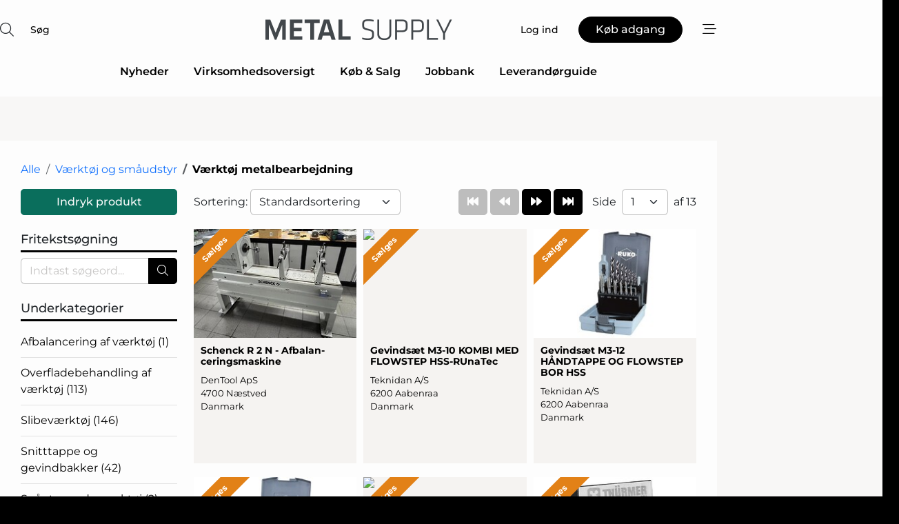

--- FILE ---
content_type: text/html;charset=UTF-8
request_url: https://www.metal-supply.dk/product/search/5145/vaerktoj_metalbearbejdning
body_size: 24881
content:
<?xml version="1.0" encoding="UTF-8"?>
<!DOCTYPE html>
<html xmlns="http://www.w3.org/1999/xhtml"><head id="j_idt20">
        <link rel="SHORTCUT ICON" href="https://f.nordiskemedier.dk/favicon/metal.ico" />
        <link rel="ICON" href="https://f.nordiskemedier.dk/favicon/metal.ico" type="image/x-icon" />
        <title>Værktøj metalbearbejdning - alt indenfor Værktøj metalbearbejdning - Produkter</title><meta name="description" content="Find Værktøj metalbearbejdning på industriens handelsplads for Værktøj og småudstyr" />
        <meta http-equiv="X-UA-Compatible" content="IE=edge,chrome=1" />
        <meta http-equiv="content-type" content="text/html; charset=UTF-8" />
    <meta id="viewport" name="viewport" content="width=device-width, initial-scale=1" />
    <script>
        //<![CDATA[
        (function () {
            var width = window.innerWidth ||
                document.documentElement.clientWidth ||
                document.body.clientWidth;
            if (width >= 768) {
                document.getElementById("viewport").setAttribute("content", "width=1344");
            } else {
                document.getElementById("viewport").setAttribute("content", "width=device-width, initial-scale=1");
            }
        })();
        //]]>
    </script>
        <meta http-equiv="content-script-type" content="text/javascript" />
        <meta http-equiv="cache-control" content="no-cache" />
        <meta http-equiv="expires" content="0" />
        <meta http-equiv="pragma" content="no-cache" />
            <meta name="facebook-domain-verification" content="ibbpltp3knujve99z9tp5ztk4hl9bh" />
        <script src="/js/vars.js?t=1768570245707" type="text/javascript"></script>
        <script src="/js/access.js?t=1768570245707" type="text/javascript"></script>
        <script>
            window.startupTimestamp = "1768570245707";
            window.contextPath = "";
            window.domain = "https://www.metal-supply.dk";
            window.fileDomain = "https://f.nordiskemedier.dk";
            window.hostId = 2;
            window.visitor = {};
            window.cvrRestApiAddress = "https://cvr-api.nordiskemedier.dk/resources";
            window.metaObject = {"industryName":"","authorInitials":"","pageType":"","contentType":"view-product"};
            window.testMode = false;

            window.googleAnalytics = false;
            window.pendingScriptExecutions = [];
            window.enableCookieBot = new function () {};

            window.trackerEnabled = true; // TODO: replace with JsVarsServlet after merge
        </script>
    
    <script type="text/javascript" async="true">
        //<![CDATA[
        (function() {
            var host = window.location.hostname;
            var element = document.createElement('script');
            var firstScript = document.getElementsByTagName('script')[0];
            var url = 'https://cmp.inmobi.com'
                .concat('/choice/', 'h8eTMmqFZF-_K', '/', host, '/choice.js?tag_version=V3');
            var uspTries = 0;
            var uspTriesLimit = 3;
            element.async = true;
            element.type = 'text/javascript';
            element.src = url;

            // Not default InMobi code - make sure there is a script present
            // before inserting anything before it.
            if (firstScript) {
                firstScript.parentNode.insertBefore(element, firstScript);
            }

            function makeStub() {
                var TCF_LOCATOR_NAME = '__tcfapiLocator';
                var queue = [];
                var win = window;
                var cmpFrame;

                function addFrame() {
                    var doc = win.document;
                    var otherCMP = !!(win.frames[TCF_LOCATOR_NAME]);

                    if (!otherCMP) {
                        if (doc.body) {
                            var iframe = doc.createElement('iframe');

                            iframe.style.cssText = 'display:none';
                            iframe.name = TCF_LOCATOR_NAME;
                            doc.body.appendChild(iframe);
                        } else {
                            setTimeout(addFrame, 5);
                        }
                    }
                    return !otherCMP;
                }

                function tcfAPIHandler() {
                    var gdprApplies;
                    var args = arguments;

                    if (!args.length) {
                        return queue;
                    } else if (args[0] === 'setGdprApplies') {
                        if (
                            args.length > 3 &&
                            args[2] === 2 &&
                            typeof args[3] === 'boolean'
                        ) {
                            gdprApplies = args[3];
                            if (typeof args[2] === 'function') {
                                args[2]('set', true);
                            }
                        }
                    } else if (args[0] === 'ping') {
                        var retr = {
                            gdprApplies: gdprApplies,
                            cmpLoaded: false,
                            cmpStatus: 'stub'
                        };

                        if (typeof args[2] === 'function') {
                            args[2](retr);
                        }
                    } else {
                        if(args[0] === 'init' && typeof args[3] === 'object') {
                            args[3] = Object.assign(args[3], { tag_version: 'V3' });
                        }
                        queue.push(args);
                    }
                }

                function postMessageEventHandler(event) {
                    var msgIsString = typeof event.data === 'string';
                    var json = {};

                    try {
                        if (msgIsString) {
                            json = JSON.parse(event.data);
                        } else {
                            json = event.data;
                        }
                    } catch (ignore) {}

                    var payload = json.__tcfapiCall;

                    if (payload) {
                        window.__tcfapi(
                            payload.command,
                            payload.version,
                            function(retValue, success) {
                                var returnMsg = {
                                    __tcfapiReturn: {
                                        returnValue: retValue,
                                        success: success,
                                        callId: payload.callId
                                    }
                                };
                                if (msgIsString) {
                                    returnMsg = JSON.stringify(returnMsg);
                                }
                                if (event && event.source && event.source.postMessage) {
                                    event.source.postMessage(returnMsg, '*');
                                }
                            },
                            payload.parameter
                        );
                    }
                }

                while (win) {
                    try {
                        if (win.frames[TCF_LOCATOR_NAME]) {
                            cmpFrame = win;
                            break;
                        }
                    } catch (ignore) {}

                    if (win === window.top) {
                        break;
                    }
                    win = win.parent;
                }
                if (!cmpFrame) {
                    addFrame();
                    win.__tcfapi = tcfAPIHandler;
                    win.addEventListener('message', postMessageEventHandler, false);
                }
            };

            makeStub();

            function makeGppStub() {
                const CMP_ID = 10;
                const SUPPORTED_APIS = [
                    '2:tcfeuv2',
                    '6:uspv1',
                    '7:usnatv1',
                    '8:usca',
                    '9:usvav1',
                    '10:uscov1',
                    '11:usutv1',
                    '12:usctv1'
                ];

                window.__gpp_addFrame = function (n) {
                    if (!window.frames[n]) {
                        if (document.body) {
                            var i = document.createElement("iframe");
                            i.style.cssText = "display:none";
                            i.name = n;
                            document.body.appendChild(i);
                        } else {
                            window.setTimeout(window.__gpp_addFrame, 10, n);
                        }
                    }
                };
                window.__gpp_stub = function () {
                    var b = arguments;
                    __gpp.queue = __gpp.queue || [];
                    __gpp.events = __gpp.events || [];

                    if (!b.length || (b.length == 1 && b[0] == "queue")) {
                        return __gpp.queue;
                    }

                    if (b.length == 1 && b[0] == "events") {
                        return __gpp.events;
                    }

                    var cmd = b[0];
                    var clb = b.length > 1 ? b[1] : null;
                    var par = b.length > 2 ? b[2] : null;
                    if (cmd === "ping") {
                        clb(
                            {
                                gppVersion: "1.1", // must be “Version.Subversion”, current: “1.1”
                                cmpStatus: "stub", // possible values: stub, loading, loaded, error
                                cmpDisplayStatus: "hidden", // possible values: hidden, visible, disabled
                                signalStatus: "not ready", // possible values: not ready, ready
                                supportedAPIs: SUPPORTED_APIS, // list of supported APIs
                                cmpId: CMP_ID, // IAB assigned CMP ID, may be 0 during stub/loading
                                sectionList: [],
                                applicableSections: [-1],
                                gppString: "",
                                parsedSections: {},
                            },
                            true
                        );
                    } else if (cmd === "addEventListener") {
                        if (!("lastId" in __gpp)) {
                            __gpp.lastId = 0;
                        }
                        __gpp.lastId++;
                        var lnr = __gpp.lastId;
                        __gpp.events.push({
                            id: lnr,
                            callback: clb,
                            parameter: par,
                        });
                        clb(
                            {
                                eventName: "listenerRegistered",
                                listenerId: lnr, // Registered ID of the listener
                                data: true, // positive signal
                                pingData: {
                                    gppVersion: "1.1", // must be “Version.Subversion”, current: “1.1”
                                    cmpStatus: "stub", // possible values: stub, loading, loaded, error
                                    cmpDisplayStatus: "hidden", // possible values: hidden, visible, disabled
                                    signalStatus: "not ready", // possible values: not ready, ready
                                    supportedAPIs: SUPPORTED_APIS, // list of supported APIs
                                    cmpId: CMP_ID, // list of supported APIs
                                    sectionList: [],
                                    applicableSections: [-1],
                                    gppString: "",
                                    parsedSections: {},
                                },
                            },
                            true
                        );
                    } else if (cmd === "removeEventListener") {
                        var success = false;
                        for (var i = 0; i < __gpp.events.length; i++) {
                            if (__gpp.events[i].id == par) {
                                __gpp.events.splice(i, 1);
                                success = true;
                                break;
                            }
                        }
                        clb(
                            {
                                eventName: "listenerRemoved",
                                listenerId: par, // Registered ID of the listener
                                data: success, // status info
                                pingData: {
                                    gppVersion: "1.1", // must be “Version.Subversion”, current: “1.1”
                                    cmpStatus: "stub", // possible values: stub, loading, loaded, error
                                    cmpDisplayStatus: "hidden", // possible values: hidden, visible, disabled
                                    signalStatus: "not ready", // possible values: not ready, ready
                                    supportedAPIs: SUPPORTED_APIS, // list of supported APIs
                                    cmpId: CMP_ID, // CMP ID
                                    sectionList: [],
                                    applicableSections: [-1],
                                    gppString: "",
                                    parsedSections: {},
                                },
                            },
                            true
                        );
                    } else if (cmd === "hasSection") {
                        clb(false, true);
                    } else if (cmd === "getSection" || cmd === "getField") {
                        clb(null, true);
                    }
                    //queue all other commands
                    else {
                        __gpp.queue.push([].slice.apply(b));
                    }
                };
                window.__gpp_msghandler = function (event) {
                    var msgIsString = typeof event.data === "string";
                    try {
                        var json = msgIsString ? JSON.parse(event.data) : event.data;
                    } catch (e) {
                        var json = null;
                    }
                    if (typeof json === "object" && json !== null && "__gppCall" in json) {
                        var i = json.__gppCall;
                        window.__gpp(
                            i.command,
                            function (retValue, success) {
                                var returnMsg = {
                                    __gppReturn: {
                                        returnValue: retValue,
                                        success: success,
                                        callId: i.callId,
                                    },
                                };
                                event.source.postMessage(msgIsString ? JSON.stringify(returnMsg) : returnMsg, "*");
                            },
                            "parameter" in i ? i.parameter : null,
                            "version" in i ? i.version : "1.1"
                        );
                    }
                };
                if (!("__gpp" in window) || typeof window.__gpp !== "function") {
                    window.__gpp = window.__gpp_stub;
                    window.addEventListener("message", window.__gpp_msghandler, false);
                    window.__gpp_addFrame("__gppLocator");
                }
            };

            makeGppStub();

            var uspStubFunction = function() {
                var arg = arguments;
                if (typeof window.__uspapi !== uspStubFunction) {
                    setTimeout(function() {
                        if (typeof window.__uspapi !== 'undefined') {
                            window.__uspapi.apply(window.__uspapi, arg);
                        }
                    }, 500);
                }
            };

            var checkIfUspIsReady = function() {
                uspTries++;
                if (window.__uspapi === uspStubFunction && uspTries < uspTriesLimit) {
                    console.warn('USP is not accessible');
                } else {
                    clearInterval(uspInterval);
                }
            };

            if (typeof window.__uspapi === 'undefined') {
                window.__uspapi = uspStubFunction;
                var uspInterval = setInterval(checkIfUspIsReady, 6000);
            }
        })();
        //]]>
    </script>
        <script src="/js/notbot.js?t=1768570245707" type="text/javascript"></script>

        <link href="https://f.nordiskemedier.dk/font/media.css" rel="stylesheet" />
        <link rel="stylesheet" href="https://f.nordiskemedier.dk/font-awesome/pro/6.6.0/css/all.min.css" />
        <link rel="stylesheet" href="https://f.nordiskemedier.dk/bootstrap/5.3.6/css/bootstrap.min.css" />
        <link rel="stylesheet" href="/css/default.css?t=1768570245707" type="text/css" />
        <script src="https://f.nordiskemedier.dk/jquery/jquery-3.6.0.min.js"></script>
        
        <script src="/js/jquery-ui.min.js"></script><script type="text/javascript" src="/javax.faces.resource/js/jquery.cookies.2.2.0.min.js.html?ln=portal-jsf&amp;t=17685702"></script>
        <script src="https://f.nordiskemedier.dk/bootstrap/5.3.6/js/bootstrap.bundle.min.js"></script>
        <script src="/js/default.js?t=1768570245707" type="text/javascript"></script>
        <script src="https://www.google.com/recaptcha/api.js?render=explicit&amp;hl=da" type="text/javascript"></script>
                <script src="https://cdn.jsdelivr.net/npm/vue@2.7.14/dist/vue.min.js"></script>
                <script src="/dist/vue-components.umd.min.js?t=1768570245707" type="text/javascript"></script>
        
        <script src="https://f.nordiskemedier.dk/turnjs4/lib/turn.min.js" type="text/javascript"></script><!--[if lt IE 9]>
            <script src="https://f.nordiskemedier.dk/turnjs4/lib/turn.html4.min.js" type="text/javascript"></script><![endif]--><!--[if lt IE 9]>
                <script type="text/javascript">
                    window.location = "/browser-support.html";
                </script><![endif]-->
        <script src="https://cdn.jsdelivr.net/npm/ua-parser-js@0/dist/ua-parser.min.js"></script>
    <script type="text/javascript">
        window.enableGTM = function() {
            try {
                (function (w, d, s, l, i) {
                    w[l] = w[l] || [];
                    w[l].push({
                        'gtm.start':
                            new Date().getTime(), event: 'gtm.js'
                    });
                    var f = d.getElementsByTagName(s)[0],
                        j = d.createElement(s), dl = l != 'dataLayer' ? '&l=' + l : '';
                    j.async = true;
                    j.src =
                        'https://www.googletagmanager.com/gtm.js?id=' + i + dl;
                    f.parentNode.insertBefore(j, f);
                })(window, document, 'script', 'dataLayer', 'GTM-5WSZLXQ');
            } catch (err) {
                console.log(err);
            }
        };
    </script>
        

        
        <script src="/js/cookie-utilities.js"></script>
    <script type="text/javascript">
        var gaPageType = 'misc';
        var gaContentType = 'view-product';
        var gaPageAge = null;
        var gaPageSize = null;
        var gaIndustryName = 'null';
        
        (function (i, s, o, g, r, a, m) {
            i['GoogleAnalyticsObject'] = r;
            i[r] = i[r] || function() {
                (i[r].q = i[r].q || []).push(arguments)}, i[r].l = 1 * new Date();
            a = s.createElement(o),
                m = s.getElementsByTagName(o)[0];
            a.async = 1;
            a.src = g;
            m.parentNode.insertBefore(a, m)
        })
        (window, document, 'script', '//www.google-analytics.com/analytics.js', 'ga');
        ga('create', 'UA-3198597-2', 'auto');
        if ($.cookies.get("rc") && !$.cookies.get("nmuarc")) {
            ga('set', 'dimension1', $.cookies.get("rc"));
            $.cookies.set("nmuarc", true, {path: "/"});
        }
        if (false) {
            ga('set', 'dimension2', '');
            if (false) {
                ga('set', 'dimension3', '');
            }
        } else if (false) {
            ga('set', 'dimension3', '');
        }
        if (gaContentType) {
            ga('set', 'dimension4', gaContentType);
        }
        if (gaIndustryName) {
            ga('set', 'dimension5', gaIndustryName);
        }
        if (gaPageType) {
            ga('set', 'dimension10', gaPageType);
        }
        if (gaPageAge) {
            ga('set', 'dimension11', gaPageAge);
        }
        if (gaPageSize) {
            ga('set', 'dimension12', gaPageSize);
        }
        ga('set', 'anonymizeIp', true);

        window.pendingScriptExecutions.push({
            callback: function () {
                if (!window['ga-disable-UA-3198597-2']) {
                    ga('send', 'pageview');
                }
            },
            context: this
        });

        window.enableGoogleAnalytics = function() {
            window['ga-disable-UA-3198597-2'] = false;
        };


        window.disableGoogleAnalytics = function () {
            window['ga-disable-UA-3198597-2'] = true;
        };
        
    </script>
    <script type="text/javascript">
        window.enableBanners = function () {
            try {
                window['banner-consent-is-ready'] = true;
                EventBus.broadcast("banner-consent-is-ready");
            } catch (err) {
                console.log(err);
            }
        };
    </script>
    <script type="text/javascript">
        //<![CDATA[
        (function () {
            var salespanelModuleEnabled = false;
            var quantCastModuleEnabled = true;
            var salespanelResolve, salespanelReject;
            window.salespanelPromise = new Promise((resolve, reject) => {
                // Check if Salespanel and QuantCast module is enabled for this host and check if the tag has loaded.
                if (!salespanelModuleEnabled || !quantCastModuleEnabled) {
                    resolve(false);
                }
                salespanelResolve = resolve;
                salespanelReject = reject;
            });

            // Reject just in case QuantCast module is enabled but variable is not initialized.
            if (typeof window.__tcfapi == "undefined") {
                salespanelReject("QuantCast error: __tcfapi is undefined");
                return;
            }

            // Listen for Quantcast events for changes to Salespanel consent.
            window.__tcfapi('addEventListener', 2, async function (tcData, success) {
                if (!success) {
                    salespanelReject("Salespanel error: Could not create event listener.");
                    return;
                }

                // the rest of this function is called when the page is loaded OR
                // - the user accepts / rejects / updates the consent terms
                // - the user dismisses the consent box by clicking the 'x'
                if (tcData.eventStatus !== 'tcloaded' && tcData.eventStatus !== 'useractioncomplete') {
                    return;
                }

                // Salespanel is managed by Google Tag Manager and is not inserted if the relevant consent is not given.
                // If consent is given, it returns true, otherwise false after 2,5 seconds.
                var loops = 0;
                while(!salespanelObjectLoaded() && loops < 5) {
                    await new Promise(resolve => setTimeout(resolve, 500));
                    loops += 1;
                }

                if (salespanelObjectLoaded()) {
                    // Set cookie.
                    allowTracking();
                    salespanelResolve(true);
                } else {
                    // Remove cookie.
                    rejectTracking();
                    // Salespanel did not load in time or was rejected by consent.
                    salespanelReject("Salespanel error: Not loaded.");
                }
            });

            function salespanelObjectLoaded() {
                return typeof $salespanel !== "undefined" && $salespanel.hasOwnProperty("push");
            }

            function allowTracking() {
                // Check if Salespanel tracking has already been allowed.
                if ($.cookies.get("track_uid") !== null) {
                    return;
                }

                try {
                    // Activate tracking when the visitor provides explicit consent.
                    // Place `track_uid` cookie.
                    $salespanel.push(["set", "tracking:allowTracking"]);
                } catch (e) {
                    salespanelReject("Salespanel error: Allow tracking failed.");
                }
            }

            function rejectTracking() {
                // Remove cookie if user removed Salespanel consent.
                // All created Salespanel events will now be un-identified.
                if ($.cookies.get("track_uid")) {
                    $.cookies.del("track_uid", {domain: '.metal-supply.dk'});
                }
            }
        })();
        //]]>
    </script>
    <script type="text/javascript">
        //<![CDATA[
        window.paywallScripts = {
            seenPaywall: async function (type) {
                // Wait for salespanel promise to be fulfilled (either loaded or not).
                const salespanelLoaded = await window.salespanelPromise.catch(() => {
                    // Salespanel didn't load if promise is rejected.
                    return false;
                });
                if (!salespanelLoaded) return;

                // Find previous amount of seen paywalls.
                await this.seenPaywallPromise().then(seenPaywalls => {
                    // Increment amount of seen paywall on visitor attribute.
                    this.setPaywallsAttribute(seenPaywalls);

                    // Create Meta/Facebook Pixel event notifying of a seen paywall.
                    if (seenPaywalls > 3) {
                        fbq('trackCustom', "Set paywall +3 gange");
                    }
                }).catch((message) => {
                    console.error(message);
                });

                // Create Salespanel event notifying of a seen paywall.
                this.sendPaywallEvent(type);
            },
            seenPaywallPromise: function () {
                return new Promise((resolve, reject) => {
                    try {
                        $salespanel.push(["get", "qualify:visitor", function (data) {
                            data.visitor_attributes.paywalls !== null ?
                                resolve(data.visitor_attributes.paywalls) :
                                resolve(0);
                        }]);
                    } catch (e) {
                        reject("Salespanel error: Get details failed.");
                    }
                });
            },
            setPaywallsAttribute: function (seenPaywalls) {
                try {
                    $salespanel.push(["set", "attributes:visitor", {
                        "paywalls": seenPaywalls + 1
                    }]);
                } catch (e) {
                    console.error("Salespanel error: Couldn't set attribute.");
                }
            },
            sendPaywallEvent: function (type) {
                try {
                    $salespanel.push(["set",
                        "activity:customActivity",
                        "website",
                        "Saw paywall",
                        type
                    ]);
                } catch (e) {
                    console.error("Salespanel error: Couldn't send custom activity.");
                }
            }
        }
        //]]>
    </script>
            <script type="text/javascript">
                (function (){
                    var is = [];
                    var impersonating = false;
                    if (!impersonating && window.visitor.person) {
                        is.push({
                            name: "person",
                            ref: window.visitor.person.id
                        });
                    }
                    if (!impersonating && window.visitor.recipient) {
                        is.push({
                            name: "recipient",
                            ref: window.visitor.recipient.id
                        });
                    }

                    var evtr;
                    var queue = [];
                    window.queueTrackerEvent = function (a, sn, sr, tn, tr) {
                        if (evtr) {
                            evtr(a, sn, sr, tn, tr, is);
                        } else {
                            queue.push({
                                a: a,
                                sn: sn,
                                sr: sr,
                                tn: tn,
                                tr: tr
                            })
                        }
                    };
                    window.addEventListener("onTrackerLoaded", function () {
                        evtr = window.createTracker("https://api.evtr.nordiskemedier.dk", "evtr");
                        while (queue.length) {
                            var ev = queue.splice(0, 1)[0];
                            if (ev) {
                                evtr(ev.a, ev.sn, ev.sr, ev.tn, ev.tr, is);
                            }
                        }
                    });
                })();
            </script>
            <script async="async" src="https://js.evtr.nordiskemedier.dk/_.js?t=1768570245707" type="text/javascript"></script>

        <script type="text/javascript">
            $(function() {
                $('.item').hover(
                function() { $(this).css('background-color', '#efefef').css('cursor', 'pointer') },
                function() { $(this).css('background-color', 'transparent').css('cursor', 'normal') }
            );
                $(".tt").tooltip();
            });
            function getTitle() {
                return document.title;
            }
            function getLocation() {
                return window.location;
            }
            function getUrl() {
                return window.location.href;
            }
            function confirmDelete(p) {
                var v = "Er du sikker p\u00E5, du vil slette \"{0}\"? ";
                v = v.replace("{0}", p);
                return confirm(v);
            }
            function getVisitorEmail() {
                return "";
            }
            function getVisitorRememberInfo() {
                return true;
            }

            var ids = [];
            function messageFade() {
                $('.fade').fadeTo('slow', 0.3);
            }
            
            // Remove cookies that are no longer in use
            $(document).ready(function () {
                $.cookies.del("c1");
                $.cookies.del("c2");
                $.cookies.del("c3");
            });

            window.pushGTrackScript = function (f, cont) {
                window.pendingScriptExecutions.push({
                    callback: function () {
                        if (window.googleAnalytics) {
                            eval(f(cont));
                        }
                    },
                    context: cont
                });

            }
            $(window).on('load', function () {
                // if subscription is suspended change paywall message.
                if ($('#paywall-overlay') && window.visitor?.person?.suspended) {
                    $('#paywall-overlay .paywall-package').html("Adgang suspenderet.");
                    $('#paywall-overlay .paywall-body-wrapper').html("Det personlige login er suspenderet af sikkerhedsm\u00E6ssige \u00E5rsager. ".replace('{0}', "abonnement@nordiskemedier.dk").replace('{1}', "abonnement@nordiskemedier.dk"));
                    $('.paywall-content-wrapper').addClass('warning');
                }
            });
        </script>
        <script type="text/javascript">
            //<![CDATA[
            function center(element) {
                var e=$(element);
                var w=e.width();
                var h=e.height();
                e.css("position","fixed").css("z-index","50000").css("top","50%").css("left","50%").css("margin-left","-"+(w/2)+"px").css("margin-top","-"+(h/2)+"px");
                e.draggable({
                    handle: $(element+"_handle")
                });
            }
            //]]>
        </script>

        
        <link rel="alternate" type="application/rss+xml" title="News RSS" href="https://www.metal-supply.dk/xml/rss2/articles" />
        <link rel="alternate" type="application/rss+xml" title="Advertisements RSS" href="https://www.metal-supply.dk/xml/rss2/advertisements?typeId=1&amp;typeId=2" />
        <link rel="alternate" type="application/rss+xml" title="Competences RSS" href="https://www.metal-supply.dk/xml/rss2/competences" />
        <link rel="alternate" type="application/rss+xml" title="Jobs RSS" href="https://www.metal-supply.dk/xml/rss2/jobs" />
        <link rel="alternate" type="application/rss+xml" title="Courses RSS" href="https://www.metal-supply.dk/xml/rss2/courses" />

        <script>
            window.adTracker = {
                slots: {},
                adsMeta: {},
                hoverState: {
                    currentSlotId: null,
                    lastChangeTs: 0
                },
                clickState: {
                    lastPointerDown: null,  // { slotId, ts }
                    clickHandled: false
                }
            };
        </script><script async="async" src="https://securepubads.g.doubleclick.net/tag/js/gpt.js"></script><script>window.googletag = window.googletag || {cmd: []};if (!window.__gptGlobalsInit) {  window.__gptGlobalsInit = true;  window.slotFallbackData = new Map();  window.__inViewPct = window.__inViewPct || {};  window.__lastRefreshAt = new Map();  window.__slotCooldownMs = new Map();  function __canRefresh(slot){    const id = slot.getSlotElementId();    const last = window.__lastRefreshAt.get(id) || 0;    const cd = window.__slotCooldownMs.get(id) || 30000;    return Date.now() - last >= cd;  }  function __markRefreshed(slot){ window.__lastRefreshAt.set(slot.getSlotElementId(), Date.now()); }  window.__refreshState = window.__refreshState || {};  function __getRefreshState(id){    return (window.__refreshState[id] = window.__refreshState[id] || { pending:false, nextAllowedTs:0 });  }  function __tryRefresh(slot){    const id = slot.getSlotElementId();    const st = __getRefreshState(id);    if (!st.pending) return;    if (st.refreshScheduled) return;    const now = Date.now();    const pct = (window.__inViewPct && window.__inViewPct[id]) || 0;    if (now < st.nextAllowedTs){      __scheduleTryRefresh(slot, st.nextAllowedTs - now);      return;    }    if (pct < 50){      __scheduleTryRefresh(slot, 3000);      return;    }    if (!__canRefresh(slot)){      __scheduleTryRefresh(slot, 3000);      return;    }    st.refreshScheduled = true;    const ranInt = Math.floor(Math.random() * (2000 - 100 + 1)) + 100;    setTimeout(function(){      googletag.pubads().refresh([slot]);      __markRefreshed(slot);      st.pending = false;      st.refreshScheduled = false;    }, ranInt);  }function handleSlotRender(slotElementId) {    var labelId = 'label-' + slotElementId;    var labelEl = document.getElementById(labelId);    if (!labelEl) {        return;    }    labelEl.style.display = 'block';}function registerAdSlot(slotId) {    const slotEl = document.getElementById(slotId);    if (!slotEl) return;    const wrapper = slotEl;     wrapper.dataset.adSlotId = slotId;    if (!wrapper.style.position) {        wrapper.style.position = 'relative';    }    wrapper.addEventListener('mouseenter', function () {        window.adTracker.hoverState.currentSlotId = slotId;        window.adTracker.hoverState.lastChangeTs = Date.now();    });    wrapper.addEventListener('mouseleave', function () {        if (window.adTracker.hoverState.currentSlotId === slotId) {            window.adTracker.hoverState.currentSlotId = null;            window.adTracker.hoverState.lastChangeTs = Date.now();        }    });    window.adTracker.slots[slotId] = wrapper;}  function __scheduleTryRefresh(slot, delayMs){    const id = slot.getSlotElementId();    const st = __getRefreshState(id);    if (st.tryTimer) clearTimeout(st.tryTimer);    st.tryTimer = setTimeout(function(){      st.tryTimer = null;      __tryRefresh(slot);    }, Math.max(0, delayMs || 0));  }  googletag.cmd.push(function(){    googletag.pubads().addEventListener('slotVisibilityChanged', function(e){      const slot = e.slot;      const id = slot.getSlotElementId();      window.__inViewPct[id] = e.inViewPercentage || 0;      __scheduleTryRefresh(slot, 250);    });    googletag.pubads().addEventListener('impressionViewable', function(e){      const slot = e.slot;      const id = slot.getSlotElementId();      const cd = window.__slotCooldownMs.get(id) || 30000;      const st = __getRefreshState(id);      st.pending = true;      st.nextAllowedTs = Date.now() + cd;      __scheduleTryRefresh(slot, cd);    });  });  window.fireWindowResizeEvent = window.fireWindowResizeEvent || function(){    try { window.dispatchEvent(new Event('resize')); } catch(e){}  };}googletag.cmd.push(function(){  window.__fallbackHandled = window.__fallbackHandled || new Set();  googletag.pubads().addEventListener('slotRenderEnded', function(event){    const adslotId = event.slot.getSlotElementId();    if (!event.isEmpty) { fireWindowResizeEvent();        handleSlotRender(adslotId);       window.adTracker.adsMeta[adslotId] = {       creativeId: event.creativeId,       lineItemId: event.lineItemId,       campaignId: event.campaignId,       size: event.size,       adUnitPath: event.slot.getAdUnitPath(),      };    registerAdSlot(adslotId);    return; }    if (!window.slotFallbackData || !window.slotFallbackData.has(adslotId)) { fireWindowResizeEvent(); return; }    if (window.__fallbackHandled.has(adslotId)) { fireWindowResizeEvent(); return; }    window.__fallbackHandled.add(adslotId);    const cfg = window.slotFallbackData.get(adslotId);    try { googletag.destroySlots([event.slot]); } catch(e) {}    requestAnimationFrame(function(){      const toArr = s => s.split('],').map(x=>JSON.parse(x.replace(/\s/g,'') + (x.endsWith(']')?'':']')));      const sizeArrayLarge  = cfg.sizesLarge  ? toArr(cfg.sizesLarge)  : [];      const sizeArraySmall  = cfg.sizesSmall  ? toArr(cfg.sizesSmall)  : [];      const sizeArrayMobile = cfg.sizesMobile ? toArr(cfg.sizesMobile) : [];      var mapping = googletag.sizeMapping()        .addSize([1588,0], sizeArrayLarge)        .addSize([768,0],  sizeArraySmall)        .addSize([0,0],    sizeArrayMobile).build();      var already = googletag.pubads().getSlots().some(s => s.getSlotElementId() === adslotId);      if (!already) {        var fb = googletag.defineSlot(cfg.fallbackAdUnitPath, cfg.sizes, adslotId)          .defineSizeMapping(mapping)          .addService(googletag.pubads());        if (cfg.refreshAdSlot === 'true') {          window.__slotCooldownMs && window.__slotCooldownMs.set(adslotId, Number(cfg.refreshInterval)||30000);        } else {          window.__slotCooldownMs && window.__slotCooldownMs.set(adslotId, 1440000);        }      }      setTimeout(function(){        try { googletag.display(adslotId); } catch(e) { console.warn('fallback display failed:', e); }        fireWindowResizeEvent();      }, 0);    });  });});googletag.cmd.push(function(){var mapping = googletag.sizeMapping().addSize([1588, 0], [[ 1568, 864]]).addSize([768, 0], [[ 980, 540]]).addSize([0, 0], [[ 300, 100]]).build();var adSlot = googletag.defineSlot('/98909716/Regular_Top/Metal_Supply_DK', [[ 300, 100],[ 980, 540],[ 1568, 864]], 'regular-top-0').defineSizeMapping(mapping).addService(googletag.pubads());window.__slotCooldownMs.set('regular-top-0', 15976);});googletag.cmd.push(function(){var mapping = googletag.sizeMapping().addSize([1588, 0], [[ 200, 200]]).addSize([768, 0], []).addSize([0, 0], []).build();var adSlot = googletag.defineSlot('/98909716/Regular_Side/Metal_Supply_DK', [[ 200, 200]], 'regular-side-left-0').defineSizeMapping(mapping).addService(googletag.pubads());window.__slotCooldownMs.set('regular-side-left-0', 16682);});googletag.cmd.push(function(){var mapping = googletag.sizeMapping().addSize([1588, 0], [[ 200, 200]]).addSize([768, 0], []).addSize([0, 0], []).build();var adSlot = googletag.defineSlot('/98909716/Regular_Side/Metal_Supply_DK', [[ 200, 200]], 'regular-side-left-1').defineSizeMapping(mapping).addService(googletag.pubads());window.__slotCooldownMs.set('regular-side-left-1', 16975);});googletag.cmd.push(function(){var mapping = googletag.sizeMapping().addSize([1588, 0], [[ 200, 200]]).addSize([768, 0], []).addSize([0, 0], []).build();var adSlot = googletag.defineSlot('/98909716/Regular_Side/Metal_Supply_DK', [[ 200, 200]], 'regular-side-left-2').defineSizeMapping(mapping).addService(googletag.pubads());window.__slotCooldownMs.set('regular-side-left-2', 15516);});googletag.cmd.push(function(){var mapping = googletag.sizeMapping().addSize([1588, 0], [[ 200, 200]]).addSize([768, 0], []).addSize([0, 0], []).build();var adSlot = googletag.defineSlot('/98909716/Regular_Side/Metal_Supply_DK', [[ 200, 200]], 'regular-side-left-3').defineSizeMapping(mapping).addService(googletag.pubads());window.__slotCooldownMs.set('regular-side-left-3', 15511);});googletag.cmd.push(function(){var mapping = googletag.sizeMapping().addSize([1588, 0], [[ 200, 200]]).addSize([768, 0], []).addSize([0, 0], []).build();var adSlot = googletag.defineSlot('/98909716/Regular_Side/Metal_Supply_DK', [[ 200, 200]], 'regular-side-left-4').defineSizeMapping(mapping).addService(googletag.pubads());window.__slotCooldownMs.set('regular-side-left-4', 16801);});googletag.cmd.push(function(){var mapping = googletag.sizeMapping().addSize([1588, 0], [[ 200, 200]]).addSize([768, 0], []).addSize([0, 0], []).build();var adSlot = googletag.defineSlot('/98909716/Regular_Side/Metal_Supply_DK', [[ 200, 200]], 'regular-side-left-5').defineSizeMapping(mapping).addService(googletag.pubads());window.__slotCooldownMs.set('regular-side-left-5', 15588);});googletag.cmd.push(function(){var mapping = googletag.sizeMapping().addSize([1588, 0], [[ 300, 250]]).addSize([768, 0], [[ 300, 250]]).addSize([0, 0], [[ 300, 250]]).build();var adSlot = googletag.defineSlot('/98909716/Regular_Campaign/Metal_Supply_DK', [[ 300, 250]], 'regular-campaign-search-post-1-1-0').defineSizeMapping(mapping).addService(googletag.pubads());window.__slotCooldownMs.set('regular-campaign-search-post-1-1-0', 15944);});googletag.cmd.push(function(){var mapping = googletag.sizeMapping().addSize([1588, 0], [[ 300, 250]]).addSize([768, 0], [[ 300, 250]]).addSize([0, 0], []).build();var adSlot = googletag.defineSlot('/98909716/Regular_Campaign/Metal_Supply_DK', [[ 300, 250]], 'regular-campaign-search-post-1-2-0').defineSizeMapping(mapping).addService(googletag.pubads());window.__slotCooldownMs.set('regular-campaign-search-post-1-2-0', 16442);});googletag.cmd.push(function(){var mapping = googletag.sizeMapping().addSize([1588, 0], [[ 300, 250]]).addSize([768, 0], [[ 300, 250]]).addSize([0, 0], [[ 300, 250]]).build();var adSlot = googletag.defineSlot('/98909716/Regular_Campaign/Metal_Supply_DK', [[ 300, 250]], 'regular-campaign-search-post-2-1-0').defineSizeMapping(mapping).addService(googletag.pubads());window.__slotCooldownMs.set('regular-campaign-search-post-2-1-0', 16726);});googletag.cmd.push(function(){var mapping = googletag.sizeMapping().addSize([1588, 0], [[ 300, 250]]).addSize([768, 0], [[ 300, 250]]).addSize([0, 0], []).build();var adSlot = googletag.defineSlot('/98909716/Regular_Campaign/Metal_Supply_DK', [[ 300, 250]], 'regular-campaign-search-post-2-2-0').defineSizeMapping(mapping).addService(googletag.pubads());window.__slotCooldownMs.set('regular-campaign-search-post-2-2-0', 16609);});googletag.cmd.push(function(){var mapping = googletag.sizeMapping().addSize([1588, 0], [[ 300, 250]]).addSize([768, 0], [[ 300, 250]]).addSize([0, 0], [[ 300, 250]]).build();var adSlot = googletag.defineSlot('/98909716/Regular_Campaign/Metal_Supply_DK', [[ 300, 250]], 'regular-campaign-search-post-3-1-0').defineSizeMapping(mapping).addService(googletag.pubads());window.__slotCooldownMs.set('regular-campaign-search-post-3-1-0', 16851);});googletag.cmd.push(function(){var mapping = googletag.sizeMapping().addSize([1588, 0], [[ 300, 250]]).addSize([768, 0], [[ 300, 250]]).addSize([0, 0], []).build();var adSlot = googletag.defineSlot('/98909716/Regular_Campaign/Metal_Supply_DK', [[ 300, 250]], 'regular-campaign-search-post-3-2-0').defineSizeMapping(mapping).addService(googletag.pubads());window.__slotCooldownMs.set('regular-campaign-search-post-3-2-0', 15530);});googletag.cmd.push(function(){var mapping = googletag.sizeMapping().addSize([1588, 0], [[ 300, 250]]).addSize([768, 0], [[ 300, 250]]).addSize([0, 0], [[ 300, 250]]).build();var adSlot = googletag.defineSlot('/98909716/Regular_Campaign/Metal_Supply_DK', [[ 300, 250]], 'regular-campaign-search-post-4-1-0').defineSizeMapping(mapping).addService(googletag.pubads());window.__slotCooldownMs.set('regular-campaign-search-post-4-1-0', 15684);});googletag.cmd.push(function(){var mapping = googletag.sizeMapping().addSize([1588, 0], [[ 300, 250]]).addSize([768, 0], [[ 300, 250]]).addSize([0, 0], []).build();var adSlot = googletag.defineSlot('/98909716/Regular_Campaign/Metal_Supply_DK', [[ 300, 250]], 'regular-campaign-search-post-4-2-0').defineSizeMapping(mapping).addService(googletag.pubads());window.__slotCooldownMs.set('regular-campaign-search-post-4-2-0', 16006);});googletag.cmd.push(function(){var mapping = googletag.sizeMapping().addSize([1588, 0], [[ 300, 250]]).addSize([768, 0], [[ 300, 250]]).addSize([0, 0], [[ 300, 250]]).build();var adSlot = googletag.defineSlot('/98909716/Regular_Campaign/Metal_Supply_DK', [[ 300, 250]], 'regular-campaign-search-post-5-1-0').defineSizeMapping(mapping).addService(googletag.pubads());window.__slotCooldownMs.set('regular-campaign-search-post-5-1-0', 16209);});googletag.cmd.push(function(){var mapping = googletag.sizeMapping().addSize([1588, 0], [[ 300, 250]]).addSize([768, 0], [[ 300, 250]]).addSize([0, 0], []).build();var adSlot = googletag.defineSlot('/98909716/Regular_Campaign/Metal_Supply_DK', [[ 300, 250]], 'regular-campaign-search-post-5-2-0').defineSizeMapping(mapping).addService(googletag.pubads());window.__slotCooldownMs.set('regular-campaign-search-post-5-2-0', 16310);});googletag.cmd.push(function(){var mapping = googletag.sizeMapping().addSize([1588, 0], [[ 300, 250]]).addSize([768, 0], [[ 300, 250]]).addSize([0, 0], [[ 300, 250]]).build();var adSlot = googletag.defineSlot('/98909716/Regular_Campaign/Metal_Supply_DK', [[ 300, 250]], 'regular-campaign-search-post-6-1-0').defineSizeMapping(mapping).addService(googletag.pubads());window.__slotCooldownMs.set('regular-campaign-search-post-6-1-0', 15674);});googletag.cmd.push(function(){var mapping = googletag.sizeMapping().addSize([1588, 0], [[ 300, 250]]).addSize([768, 0], [[ 300, 250]]).addSize([0, 0], []).build();var adSlot = googletag.defineSlot('/98909716/Regular_Campaign/Metal_Supply_DK', [[ 300, 250]], 'regular-campaign-search-post-6-2-0').defineSizeMapping(mapping).addService(googletag.pubads());window.__slotCooldownMs.set('regular-campaign-search-post-6-2-0', 16551);});googletag.cmd.push(function(){var mapping = googletag.sizeMapping().addSize([1588, 0], [[ 200, 200]]).addSize([768, 0], []).addSize([0, 0], []).build();var adSlot = googletag.defineSlot('/98909716/Regular_Side/Metal_Supply_DK', [[ 200, 200]], 'regular-side-right-large-0').defineSizeMapping(mapping).addService(googletag.pubads());window.__slotCooldownMs.set('regular-side-right-large-0', 15676);});googletag.cmd.push(function(){var mapping = googletag.sizeMapping().addSize([1588, 0], [[ 200, 200]]).addSize([768, 0], []).addSize([0, 0], []).build();var adSlot = googletag.defineSlot('/98909716/Regular_Side/Metal_Supply_DK', [[ 200, 200]], 'regular-side-right-large-1').defineSizeMapping(mapping).addService(googletag.pubads());window.__slotCooldownMs.set('regular-side-right-large-1', 15622);});googletag.cmd.push(function(){var mapping = googletag.sizeMapping().addSize([1588, 0], [[ 200, 200]]).addSize([768, 0], []).addSize([0, 0], []).build();var adSlot = googletag.defineSlot('/98909716/Regular_Side/Metal_Supply_DK', [[ 200, 200]], 'regular-side-right-large-2').defineSizeMapping(mapping).addService(googletag.pubads());window.__slotCooldownMs.set('regular-side-right-large-2', 16349);});googletag.cmd.push(function(){var mapping = googletag.sizeMapping().addSize([1588, 0], [[ 200, 200]]).addSize([768, 0], []).addSize([0, 0], []).build();var adSlot = googletag.defineSlot('/98909716/Regular_Side/Metal_Supply_DK', [[ 200, 200]], 'regular-side-right-large-3').defineSizeMapping(mapping).addService(googletag.pubads());window.__slotCooldownMs.set('regular-side-right-large-3', 16884);});googletag.cmd.push(function(){var mapping = googletag.sizeMapping().addSize([1588, 0], [[ 200, 200]]).addSize([768, 0], []).addSize([0, 0], []).build();var adSlot = googletag.defineSlot('/98909716/Regular_Side/Metal_Supply_DK', [[ 200, 200]], 'regular-side-right-large-4').defineSizeMapping(mapping).addService(googletag.pubads());window.__slotCooldownMs.set('regular-side-right-large-4', 16629);});googletag.cmd.push(function(){var mapping = googletag.sizeMapping().addSize([1588, 0], [[ 200, 200]]).addSize([768, 0], []).addSize([0, 0], []).build();var adSlot = googletag.defineSlot('/98909716/Regular_Side/Metal_Supply_DK', [[ 200, 200]], 'regular-side-right-large-5').defineSizeMapping(mapping).addService(googletag.pubads());window.__slotCooldownMs.set('regular-side-right-large-5', 16057);});googletag.cmd.push(function(){var mapping = googletag.sizeMapping().addSize([1588, 0], []).addSize([768, 0], [[ 200, 200]]).addSize([0, 0], []).build();var adSlot = googletag.defineSlot('/98909716/Regular_Side/Metal_Supply_DK', [[ 200, 200]], 'regular-side-right-small-0').defineSizeMapping(mapping).addService(googletag.pubads());window.__slotCooldownMs.set('regular-side-right-small-0', 16448);});googletag.cmd.push(function(){var mapping = googletag.sizeMapping().addSize([1588, 0], []).addSize([768, 0], [[ 200, 200]]).addSize([0, 0], []).build();var adSlot = googletag.defineSlot('/98909716/Regular_Side/Metal_Supply_DK', [[ 200, 200]], 'regular-side-right-small-1').defineSizeMapping(mapping).addService(googletag.pubads());window.__slotCooldownMs.set('regular-side-right-small-1', 16037);});googletag.cmd.push(function(){var mapping = googletag.sizeMapping().addSize([1588, 0], []).addSize([768, 0], [[ 200, 200]]).addSize([0, 0], []).build();var adSlot = googletag.defineSlot('/98909716/Regular_Side/Metal_Supply_DK', [[ 200, 200]], 'regular-side-right-small-2').defineSizeMapping(mapping).addService(googletag.pubads());window.__slotCooldownMs.set('regular-side-right-small-2', 16377);});googletag.cmd.push(function(){var mapping = googletag.sizeMapping().addSize([1588, 0], []).addSize([768, 0], [[ 200, 200]]).addSize([0, 0], []).build();var adSlot = googletag.defineSlot('/98909716/Regular_Side/Metal_Supply_DK', [[ 200, 200]], 'regular-side-right-small-3').defineSizeMapping(mapping).addService(googletag.pubads());window.__slotCooldownMs.set('regular-side-right-small-3', 15851);});googletag.cmd.push(function(){var mapping = googletag.sizeMapping().addSize([1588, 0], []).addSize([768, 0], [[ 200, 200]]).addSize([0, 0], []).build();var adSlot = googletag.defineSlot('/98909716/Regular_Side/Metal_Supply_DK', [[ 200, 200]], 'regular-side-right-small-4').defineSizeMapping(mapping).addService(googletag.pubads());window.__slotCooldownMs.set('regular-side-right-small-4', 16313);});googletag.cmd.push(function(){var mapping = googletag.sizeMapping().addSize([1588, 0], []).addSize([768, 0], [[ 200, 200]]).addSize([0, 0], []).build();var adSlot = googletag.defineSlot('/98909716/Regular_Side/Metal_Supply_DK', [[ 200, 200]], 'regular-side-right-small-5').defineSizeMapping(mapping).addService(googletag.pubads());window.__slotCooldownMs.set('regular-side-right-small-5', 16200);});googletag.cmd.push(function(){var mapping = googletag.sizeMapping().addSize([1588, 0], []).addSize([768, 0], [[ 200, 200]]).addSize([0, 0], []).build();var adSlot = googletag.defineSlot('/98909716/Regular_Side/Metal_Supply_DK', [[ 200, 200]], 'regular-side-right-small-6').defineSizeMapping(mapping).addService(googletag.pubads());window.__slotCooldownMs.set('regular-side-right-small-6', 15557);});googletag.cmd.push(function(){var mapping = googletag.sizeMapping().addSize([1588, 0], []).addSize([768, 0], [[ 200, 200]]).addSize([0, 0], []).build();var adSlot = googletag.defineSlot('/98909716/Regular_Side/Metal_Supply_DK', [[ 200, 200]], 'regular-side-right-small-7').defineSizeMapping(mapping).addService(googletag.pubads());window.__slotCooldownMs.set('regular-side-right-small-7', 15552);});googletag.cmd.push(function(){var mapping = googletag.sizeMapping().addSize([1588, 0], []).addSize([768, 0], [[ 200, 200]]).addSize([0, 0], []).build();var adSlot = googletag.defineSlot('/98909716/Regular_Side/Metal_Supply_DK', [[ 200, 200]], 'regular-side-right-small-8').defineSizeMapping(mapping).addService(googletag.pubads());window.__slotCooldownMs.set('regular-side-right-small-8', 15869);});googletag.cmd.push(function(){var mapping = googletag.sizeMapping().addSize([1588, 0], []).addSize([768, 0], [[ 200, 200]]).addSize([0, 0], []).build();var adSlot = googletag.defineSlot('/98909716/Regular_Side/Metal_Supply_DK', [[ 200, 200]], 'regular-side-right-small-9').defineSizeMapping(mapping).addService(googletag.pubads());window.__slotCooldownMs.set('regular-side-right-small-9', 16505);});googletag.cmd.push(function(){var mapping = googletag.sizeMapping().addSize([1588, 0], []).addSize([768, 0], [[ 200, 200]]).addSize([0, 0], []).build();var adSlot = googletag.defineSlot('/98909716/Regular_Side/Metal_Supply_DK', [[ 200, 200]], 'regular-side-right-small-10').defineSizeMapping(mapping).addService(googletag.pubads());window.__slotCooldownMs.set('regular-side-right-small-10', 16415);});googletag.cmd.push(function(){var mapping = googletag.sizeMapping().addSize([1588, 0], []).addSize([768, 0], [[ 200, 200]]).addSize([0, 0], []).build();var adSlot = googletag.defineSlot('/98909716/Regular_Side/Metal_Supply_DK', [[ 200, 200]], 'regular-side-right-small-11').defineSizeMapping(mapping).addService(googletag.pubads());window.__slotCooldownMs.set('regular-side-right-small-11', 16940);});googletag.cmd.push(function(){  googletag.pubads().enableSingleRequest();  googletag.pubads().collapseEmptyDivs();  googletag.enableServices();});</script><link type="text/css" rel="stylesheet" href="/javax.faces.resource/css/paginator.css.html?ln=portal-jsf&amp;t=17685702" /><script type="text/javascript" src="https://www.google.com/recaptcha/api.js?render=explicit&amp;hl=da&amp;t=17685702"></script></head><body>
            <script src="/js/cookie-consent.js"></script>

        <div style="display:none;">
            <a href="/void/index.html" rel="nofollow">23948sdkhjf</a>
        </div>
        <i id="media-width-detection" style="display: none">
            
            <i class="d-md-none xs"></i>
            <i class="d-none d-md-inline lg"></i>
        </i>
            
            <noscript><iframe src="https://www.googletagmanager.com/ns.html?id=GTM-5WSZLXQ" height="0" width="0" style="display:none;visibility:hidden"></iframe></noscript>
        <div class="remodal-bg">
        <header id="main-header" v-cloak="" class="unprintable">
            <nav>
                <div>
                    <global-search-icon></global-search-icon>
                </div>
                <div>
                    <a href="/" class="logo">
                        <img src="https://f.nordiskemedier.dk/logo/portal/2.png" alt="Metal Supply" />
                    </a>
                </div>
                <div>
                    <button v-if="window.visitor.person" v-on:click.prevent="open(personMenu)" class="btn btn-link btn-log-in px-0">
                        <i class="fa-light fa-user d-sm-none"></i>
                        <span class="d-none d-sm-inline">Min konto</span>
                    </button>
                    <button v-else="" v-on:click.prevent="open(topMenu)" class="btn btn-link btn-log-in px-0">
                        <i class="fa-light fa-user d-sm-none"></i>
                        <span class="d-none d-sm-inline">Log ind</span>
                    </button>
                    <button v-if="(window.visitor.ipAccess &amp;&amp; !window.visitor.ipAccess.disable &amp;&amp; window.visitor.ipAccess.corporateClient) || (window.visitor.person &amp;&amp; window.visitor.corporateClient)" v-on:click.prevent="open(ipAccessMenu)" class="btn btn-link btn-ip-access px-0">
                        <span class="d-flex" v-if="window.visitor.corporateClient &amp;&amp; window.visitor.person &amp;&amp; window.visitor.person.companiesWhereAdmin &amp;&amp; window.visitor.person.companiesWhereAdmin.length == 1">
                            <i class="fa-light fa-lock-open me-1"></i><span class="short-name">{{ truncateString(window.visitor.corporateClient.name, 12) }}</span><span class="long-name">{{ truncateString(window.visitor.corporateClient.name, 20) }}</span>
                        </span>
                        <span class="d-flex" v-else-if="window.visitor.corporateClient &amp;&amp; window.visitor.person &amp;&amp; window.visitor.person.companiesWhereAdmin &amp;&amp; window.visitor.person.companiesWhereAdmin.length &gt; 1">
                            <i class="fa-light fa-lock-open me-1"></i><span class="short-name">{{ truncateString("Virksomhedsløsning", 12) }}</span><span class="long-name">{{ truncateString("Virksomhedsløsning", 20) }}</span>
                        </span>
                        <span class="d-flex" v-else-if="window.visitor.ipAccess &amp;&amp; !window.visitor.ipAccess.disable &amp;&amp; window.visitor.ipAccess.corporateClient">
                            <i class="fa-light fa-lock-open me-1"></i><span class="short-name">{{ truncateString(window.visitor.ipAccess.corporateClient.name, 12) }}</span><span class="long-name">{{ truncateString(window.visitor.ipAccess.corporateClient.name, 20) }}</span>
                        </span>
                        <span class="d-flex" v-else="">
                            <i class="fa-light fa-lock-open me-1"></i><span class="short-name">{{ truncateString(window.visitor.corporateClient.name, 12) }}</span><span class="long-name">{{ truncateString(window.visitor.corporateClient.name, 20) }}</span>
                        </span>
                    </button>
                    <template v-else=""><a id="j_idt109:j_idt111" href="/products/subscription.html" style="" class="btn btn-primary" target="">
                            <span class="d-inline d-sm-none">Køb</span>
                            <span class="d-none d-sm-inline">Køb adgang</span></a>
                    </template>
                    <button v-on:click.prevent="open(rightMenu)" class="btn btn-link btn-bars px-0 d-inline-flex">
                        <i class="fa-light fa-bars-staggered"></i>
                    </button>
                </div>
            </nav>
            <div v-on:click.self="close" class="menu-container menu-top" v-bind:class="getStyleClass(topMenu)">
                <div>
                    <menu-log-in v-bind:sign-up-link="signUpLink" v-on:close="close"></menu-log-in>
                </div>
            </div>
            <div v-on:click.self="close" class="menu-container menu-right" v-bind:class="getStyleClass(rightMenu)">
                <div>
                    <div style="align-items: center;" class="d-flex justify-content-end">
                        <button v-if="window.visitor.person" v-on:click.prevent="open(personMenu)" class="btn btn-link btn-log-in px-0">
                            Min konto
                        </button>
                        <button v-else="" v-on:click.prevent="open(topMenu)" class="btn btn-link btn-log-in px-0">
                            <i class="fa-light fa-user d-sm-none"></i>
                            <span class="d-none d-sm-inline">Log ind</span>
                        </button>
                        <button v-if="(window.visitor.ipAccess &amp;&amp; !window.visitor.ipAccess.disable &amp;&amp; window.visitor.ipAccess.corporateClient) || (window.visitor.person &amp;&amp; window.visitor.corporateClient)" v-on:click.prevent="open(ipAccessMenu)" class="btn btn-link btn-ip-access px-0 mx-4">
                            <span class="d-flex" v-if="window.visitor.corporateClient &amp;&amp; window.visitor.person &amp;&amp; window.visitor.person.companiesWhereAdmin &amp;&amp; window.visitor.person.companiesWhereAdmin.length == 1">
                                <i class="fa-light fa-lock-open me-1"></i><span class="short-name">{{ truncateString(window.visitor.corporateClient.name, 12) }}</span><span class="long-name">{{ truncateString(window.visitor.corporateClient.name, 20) }}</span>
                            </span>
                            <span class="d-flex" v-else-if="window.visitor.corporateClient &amp;&amp; window.visitor.person &amp;&amp; window.visitor.person.companiesWhereAdmin &amp;&amp; window.visitor.person.companiesWhereAdmin.length &gt; 1">
                                <i class="fa-light fa-lock-open me-1"></i><span class="short-name">{{ truncateString("Virksomhedsløsning", 12) }}</span><span class="long-name">{{ truncateString("Virksomhedsløsning", 20) }}</span>
                            </span>
                            <span class="d-flex" v-else-if="window.visitor.ipAccess &amp;&amp; !window.visitor.ipAccess.disable &amp;&amp; window.visitor.ipAccess.corporateClient">
                                <i class="fa-light fa-lock-open me-1"></i><span class="short-name">{{ truncateString(window.visitor.ipAccess.corporateClient.name, 12) }}</span><span class="long-name">{{ truncateString(window.visitor.ipAccess.corporateClient.name, 20) }}</span>
                            </span>
                            <span class="d-flex" v-else="">
                                <i class="fa-light fa-lock-open me-1"></i><span class="short-name">{{ truncateString(window.visitor.corporateClient.name, 12) }}</span><span class="long-name">{{ truncateString(window.visitor.corporateClient.name, 20) }}</span>
                            </span>
                        </button>
                        <template v-else=""><a id="j_idt113:j_idt115" href="/products/subscription.html" style="" class="btn btn-primary mx-4" target="">
                                <span class="d-inline d-sm-none">Køb</span>
                                <span class="d-none d-sm-inline">Køb adgang</span></a>
                        </template>
                        <button v-on:click.prevent="close" class="btn btn-link btn-x px-0 d-inline-flex">
                            <i class="fa-light fa-xmark-large"></i>
                        </button>
                    </div>
                    <div class="mt-5 mb-4">
                        <global-search-input></global-search-input>
                    </div>
                    <ul class="primary-menu">
                        <li v-for="(option, i) in mainOptions" v-bind:key="i" v-bind:class="{'open': unfolded == i}">
                            <a v-if="option.target" v-bind:href="option.target" v-bind:target="option.external ? '_blank' : ''">{{ option.name }}</a>
                            <template v-else-if="option.children">
                                <a href="#" v-on:click.prevent="unfolded = unfolded != i ? i : null">{{ option.name }}<i class="fa-light" v-bind:class="{'fa-chevron-down': unfolded != i, 'fa-chevron-up': unfolded == i}"></i></a>
                                <ul>
                                    <li v-for="(child, j) in option.children" v-bind:key="j">
                                        <a v-bind:href="child.target" v-bind:target="child.external ? '_blank' : ''">{{ child.name }}</a>
                                    </li>
                                </ul>
                            </template>
                        </li>
                    </ul>
                    <ul class="secondary-menu">
                            <li>
                                <a href="/epages/archive.html">
                                    <i class="fa-light fa-newspaper"></i>E-avis
                                </a>
                            </li>
                        <li>
                            <a href="/newsletter/subscribe.html"><i class="fa-light fa-envelope"></i>Tilmeld nyhedsbrev</a>
                        </li>
                        <li>
                            <a href="/bookmark"><i class="fa-light fa-bookmark"></i>Min læseliste</a>
                        </li>
                    </ul>
                    <ul v-if="mainSecondaryOptions &amp;&amp; mainSecondaryOptions.length" class="secondary-menu">
                        <li v-for="(option, i) in mainSecondaryOptions" v-bind:key="i">
                            <a v-if="option.target" v-bind:href="option.target" v-bind:target="option.external ? '_blank' : ''">{{ option.name }}</a>
                            <template v-else-if="option.children">
                                <span>{{ option.name }}</span>
                                <ul>
                                    <li v-for="(child, j) in option.children" v-bind:key="j">
                                        <a v-bind:href="child.target" v-bind:target="child.external ? '_blank' : ''">{{ child.name }}</a>
                                    </li>
                                </ul>
                            </template>
                        </li>
                    </ul>
                        <div class="extra">
                            <ip-access-toggle></ip-access-toggle>
                        </div>
                </div>
            </div>
            <div v-if="window.visitor.person" v-on:click.self="close" class="menu-container menu-right" v-bind:class="getStyleClass(personMenu)">
                <div>
                    <div style="align-items: center;" class="d-flex justify-content-end">
                        <button v-on:click.prevent="close" class="btn btn-link btn-x px-0 d-inline-flex">
                            <i class="fa-light fa-xmark-large"></i>
                        </button>
                    </div>
                    <ul class="primary-menu mt-4">
                        <li v-bind:class="{'open': unfolded == -1}">
                            <a href="#" v-on:click.prevent="unfolded = unfolded != -1 ? -1 : null" class="border-top-0">
                                <span class="d-block">
                                    <span class="d-block">{{ window.visitor.person.name }}</span>
                                    <small v-if="window.visitor.member" class="d-block text-muted">
                                        <span class="me-2">{{ window.visitor.member.name }}</span>
                                        <span v-if="window.visitor.person.members &amp;&amp; window.visitor.person.members.length &gt; 1" class="border rounded px-1">+{{ window.visitor.person.members.length - 1 }}</span>
                                    </small>
                                </span>
                                <i class="fa-light" v-bind:class="{'fa-chevron-down': unfolded != -1, 'fa-chevron-up': unfolded == -1}"></i>
                            </a>
                            <ul>
                                <li v-if="window.visitor.person.members &amp;&amp; window.visitor.person.members.length &gt; 1" v-for="member in window.visitor.person.members">
                                    <a href="#" v-on:click="switchMember(member.id)">
                                        {{ member.name }}
                                        <small class="d-block text-muted">Virksomhedsprofil<i v-if="window.visitor.member &amp;&amp; member.id === window.visitor.member.id" class="text-success ms-2 fa-solid fa-check-circle"></i></small>
                                    </a>
                                </li>
                                <li>
                                    <a href="/user/update.html">Brugerindstillinger</a>
                                </li>
                                <li>
                                    <a href="/member/log-out.html">Log ud</a>
                                </li>
                            </ul>
                        </li>
                        <li v-for="(option, i) in personOptions" v-bind:key="i" v-bind:class="{'open': unfolded == i}">
                            <a v-if="option.target" v-bind:href="option.target" v-bind:target="option.external ? '_blank' : ''">{{ option.name }}</a>
                            <template v-else-if="option.children">
                                <a href="#" v-on:click.prevent="unfolded = unfolded != i ? i : null">{{ option.name }}<i class="fa-light" v-bind:class="{'fa-chevron-down': unfolded != i, 'fa-chevron-up': unfolded == i}"></i></a>
                                <ul>
                                    <li v-for="(child, j) in option.children" v-bind:key="j">
                                        <a v-bind:href="child.target" v-bind:target="child.external ? '_blank' : ''">{{ child.name }}</a>
                                    </li>
                                </ul>
                            </template>
                        </li>
                    </ul>
                    <ul class="secondary-menu">
                            <li>
                                <a href="/epages/archive.html">
                                    <i class="fa-light fa-newspaper"></i>E-avis
                                </a>
                            </li>
                        <li>
                            <a href="/newsletter/subscribe.html"><i class="fa-light fa-envelope"></i>Tilmeld nyhedsbrev</a>
                        </li>
                        <li>
                            <a href="/bookmark"><i class="fa-light fa-bookmark"></i>Min læseliste</a>
                        </li>
                    </ul>
                    <ul v-if="mainSecondaryOptions &amp;&amp; mainSecondaryOptions.length" class="secondary-menu">
                        <li v-for="(option, i) in mainSecondaryOptions">
                            <a v-bind:href="option.target" v-bind:target="option.external ? '_blank' : ''">{{ option.name }}</a>
                        </li>
                    </ul>
                        <div class="extra">
                            <ip-access-toggle></ip-access-toggle>
                        </div>
                </div>
            </div>
            <div v-if="(window.visitor.ipAccess &amp;&amp; !window.visitor.ipAccess.disable &amp;&amp; window.visitor.ipAccess.corporateClient) || (window.visitor.person &amp;&amp; window.visitor.corporateClient)" v-on:click.self="close" class="menu-container menu-right" v-bind:class="getStyleClass(ipAccessMenu)">
                <div>
                    <div style="align-items: center;" class="d-flex justify-content-end">
                        <button v-on:click.prevent="close" class="btn btn-link btn-x px-0 d-inline-flex">
                            <i class="fa-light fa-xmark-large"></i>
                        </button>
                    </div>
                            <ul class="ip-menu">
                                <li>
                                    <h5 v-if="window.visitor.corporateClient &amp;&amp; window.visitor.person &amp;&amp; window.visitor.person.companiesWhereAdmin &amp;&amp; window.visitor.person.companiesWhereAdmin.length == 1" class="m-0">{{ window.visitor.corporateClient.name }}</h5>
                                    <h5 v-else-if="window.visitor.corporateClient &amp;&amp; window.visitor.person &amp;&amp; window.visitor.person.companiesWhereAdmin &amp;&amp; window.visitor.person.companiesWhereAdmin.length &gt; 1" class="m-0">Virksomhedsløsning</h5>
                                    <h5 v-else-if="window.visitor.ipAccess &amp;&amp; !window.visitor.ipAccess.disable &amp;&amp; window.visitor.ipAccess.corporateClient" class="m-0">{{ window.visitor.ipAccess.corporateClient.name }}</h5>
                                    <h5 v-else="" class="m-0">{{ window.visitor.corporateClient.name }}</h5>
                                </li>
                                <li v-if="window.visitor.corporateClient &amp;&amp; window.visitor.person &amp;&amp; window.visitor.person.companiesWhereAdmin &amp;&amp; window.visitor.person.companiesWhereAdmin.length &gt;= 1"><p><b>Velkommen til vores virksomhedsløsning</b></p>
<p>Her kan du administrere brugerne af din virksomhedsløsning.</p>
                                </li>
                                <li v-else=""><p><b>Velkommen til virksomhedsløsning</b></p>
<p>Din IP-adresse er registreret hos ovenstående virksomhed. 
Klik videre for at oprette din profil, og få adgang til de emner og nyheder, der er mest relevante for dig. 
                                </li>
                                <template v-if="window.visitor.person &amp;&amp; window.visitor.person.companiesWhereAdmin &amp;&amp; window.visitor.person.companiesWhereAdmin.length &gt;= 1">
                                    <li v-for="company in window.visitor.person.companiesWhereAdmin" class="subscription-menu-company-link">
                                        <a v-bind:href="company.link">
                                            <span class="d-block">
                                                <span class="d-block">
                                                    Administrer virksomhedsabonnement
                                                </span>
                                                <small v-if="window.visitor.person.companiesWhereAdmin.length &gt;= 1" class="d-block text-muted">{{company.name}}</small>
                                            </span>
                                        </a>
                                    </li>
                                </template>
                                <li v-if="window.visitor.ipAccess &amp;&amp; window.visitor.ipAccess.corporateClient.type != 3 &amp;&amp; window.visitor.ipAccess.corporateClient.type != 2 &amp;&amp; !window.visitor.person">
                                    <a v-bind:href="'/corporate-client/index.html?token='+window.visitor.ipAccess.corporateClient.token" class="btn btn-link p-0">
                                        Opret din profil<i class="fa-light fa-arrow-right ms-2"></i>
                                    </a>
                                </li>
                            </ul>
                        <div class="extra">
                            <ip-access-toggle></ip-access-toggle>
                        </div>
                </div>
            </div>
        </header>
        <script type="application/javascript">
            //<![CDATA[
            window.mainMenu = new Vue({
                el: "#main-header",
                data: {
                    topMenu: {
                        transitioning: false,
                        open: false
                    },
                    rightMenu: {
                        transitioning: false,
                        open: false
                    },
                    personMenu: {
                        transitioning: false,
                        open: false
                    },
                    ipAccessMenu: {
                        transitioning: false,
                        open: false
                    },
                    stack: [],
                    unfolded: null,
                    mainOptions: [{"children":[{"external":false,"name":"Seneste nyheder","target":"/article/latest.html"},{"name":"Metal Awards 2026","target":"/topic/view/1490/metal_awards_2026"},{"name":"Navnenyheder","target":"/topic/view/489/navnenyheder"},{"name":"Regnskab","target":"/topic/view/468/regnskab"},{"external":false,"name":"Eventkalender","target":"/event/search"}],"name":"Nyheder"},{"children":[{"external":false,"name":"Medlemsnyheder","target":"/announcement"},{"external":false,"name":"Virksomhedsoversigt","target":"/company"},{"external":false,"name":"Kurser","target":"/course"}],"name":"Brancheindsigt"},{"children":[{"external":false,"name":"Maskiner","target":"/machine"},{"external":false,"name":"Produkter","target":"/product"},{"external":false,"name":"Kompetencer","target":"/competence"}],"name":"Køb & Salg"},{"external":false,"name":"Jobbank","target":"/job"},{"children":[{"external":false,"name":"Hvem Er Hvem","target":"/hvemerhvem"},{"external":false,"name":"Markedsoverblik","target":"/watch"}],"name":"Værktøjer"},{"children":[{"name":"Leverandørguide","target":"/topic/view/1324/leverandorguide"}],"name":"Kommercielle Temaer"}],
                    mainSecondaryOptions: [{"children":[{"external":false,"name":"Abonnement","target":"/products/subscription.html"},{"external":true,"name":"Medlemskab","target":"https://nordiskemediehus.dk/produkt/medlemskab/"},{"external":true,"name":"Annoncering ","target":"https://nordiskemediehus.dk/metal-supply/"},{"external":true,"name":"Se alle produkter","target":"https://nordiskemediehus.dk/produkter/"}],"name":"Produkter"}],
                    createSubscriptionLink: {"external":false,"name":"Abonnement","target":"/products/subscription.html"},
                    createMembershipLink: {"external":true,"name":"Medlemskab","target":"https://nordiskemediehus.dk/produkt/medlemskab/"},
                },
                computed: {
                    personOptions: function () {
                        const options = [];

                        const add = (list, name, target) => {
                            const option = {
                                name
                            };
                            if (target) {
                                option.target = target;
                            } else {
                                option.children = [];
                            }
                            list.push(option);
                            return option.children;
                        }

                        if (!window.visitor.member) {
                            add(options, "Markedsoverblik", "/watch");
                        } else {
                            add(options, "Aktiviteter", "/member");

                            if (window.visitor.member.state.type.announcements || window.visitor.member.state.type.posts) {
                                const createItems = add(options, "Opret opslag");
                                if (window.visitor.member.state.type.announcements) {
                                    add(createItems, "Nyhed", "/post/announcement");
                                }
                                if (window.visitor.member.state.type.posts) {
                                    if (true) {
                                        add(createItems, "Maskine eller produkt", "/post/machine-or-product");
                                    }
                                    if (true) {
                                        add(createItems, "Kompetence", "/post/competence");
                                    }
                                    if (true) {
                                        add(createItems, "Job", "/post/job");
                                    }
                                    if (true) {
                                        add(createItems, "Kursus", "/post/course");
                                    }
                                }

                                if (window.visitor.member.state.type.posts && true && (true)) {
                                    const crawlingItems = add(options, "Importer opslag");
                                    add(crawlingItems, "Importoversigt", "/post/overview?imported=true");
                                    add(crawlingItems, "Crawling status", "/import/status.html");
                                }

                                add(options, "Opslagsoversigt", "/post/overview");
                            }
                            // if (window.visitor.member.misc.banners || window.visitor.member.misc.newsletterBanners) {
                            //     const bannerItems = add(options, "Annoncering");
                            //     if (window.visitor.member.misc.banners) {
                            //         add(bannerItems, "Oversigt", "/banner/index.html");
                            //     }
                            //     if (window.visitor.member.misc.newsletterBanners) {
                            //         add(bannerItems, "Annoncering i nyhedsbrevet", "/newsletter/banner/index.html");
                            //     }
                            //     // Member-specifik kode... virker ikke med cache
                            //     // const saleEmail = "N\/A";
                            //     // if (saleEmail.indexOf("@") != -1) {
                            //     //     add(bannerItems, "Kontakt os for tilbud", "mailto:" + saleEmail + "?subject=Vedr. annoncering og\/eller SEO");
                            //     // }
                            // }

                            if (true) {
                                add(options, "Markedsoverblik", "/watch");
                            }

                            const profileItems = add(options, "Virksomhedsprofil");
                            add(profileItems, "Se profilen", "/company/view/" + window.visitor.member.id + "/" + window.visitor.member.slug);
                            if (window.visitor.member.state.type.profile) {
                                add(profileItems, "Rediger profil", "/company/profile.html");
                            }
                            add(profileItems, "Kontaktpersoner", "/member-contact/overview");
                            if (window.visitor.member.state.type.supplements) {
                                add(profileItems, "Virksomhedsportef\u00F8lje", "/supplement/management");
                            }
                            add(profileItems, "Administratorindstillinger", "/company/administrators.html");

                            add(options, "Hj\u00E6lp", "/member/help.html");
                        }

                        return options;
                        //     var addContacts = function (items, text, contacts) {
                        //         if (contacts) {
                        //             var contactItems = [];
                        //             for (var i = 0; i < contacts.length; i++) {
                        //                 var contact = contacts[i];
                        //                 contactItems.push({
                        //                     text: contact.name,
                        //                     portrait: contact.portrait,
                        //                     phonePrefix: "Tlf. ",
                        //                     phone: contact.phone,
                        //                     email: contact.email
                        //                 });
                        //             }
                        //             items.push({
                        //                 text: text,
                        //                 items: contactItems,
                        //             });
                        //         }
                        //     };
                        //
                        //     var contactItems = [];
                        //     for (var contact in this.visitor.contacts) {
                        //         addContacts(contactItems, this.visitor.contacts[contact].title, this.visitor.contacts[contact].contacts);
                        //     }
                        //
                        //     items.push({
                        //         icon: "fa-light fa-phone-alt",
                        //         text: "Kontakt",
                        //         href: "#",
                        //         items: contactItems,
                        //     });
                        //
                        //     return {
                        //         items: items
                        //     };
                        // }
                    },
                    signUpLink: function () {
                        if (window.access.module.subscriptions && this.createSubscriptionLink) {
                            this.createSubscriptionLink.name = "Opret abonnement";
                            return this.createSubscriptionLink;
                        } else if (this.createMembershipLink) {
                            this.createMembershipLink.name = "Bliv medlem";
                            return this.createMembershipLink;
                        } else {
                            return null;
                        }
                    }
                },
                watch: {
                    stack: function (newValue) {
                        if (newValue && newValue.length > 0) {
                            document.body.classList.add("menu-open");
                        } else {
                            document.body.classList.remove("menu-open");
                        }
                    }
                },
                mounted: function () {
                    document.addEventListener("keyup", this.keyupListener);
                },
                unmounted: function () {
                    window.removeEventListener("keyup", this.keyupListener);
                },
                methods: {
                    truncateString(str, maxLength) {
                        if (!str || typeof str !== 'string') return '';
                        const ellipsis = '…';

                        if (str.length > maxLength) {
                            let trimmed = str.slice(0, maxLength);
                            trimmed = trimmed.replace(/\s+$/, '');
                            if ((trimmed + ellipsis).length < str.length) {
                                return trimmed + ellipsis;
                            }
                        }

                        return str;
                    },
                    keyupListener: function (event) {
                        if (event.keyCode == 27) {
                            this.close();
                        }
                    },
                    open: function (menu) {
                        this.stack.push(menu);
                        menu.transitioning = true;
                        this.$nextTick(() => {
                            menu.open = true;
                        })
                    },
                    close: function () {
                        const menu = this.stack.length ? this.stack.splice(this.stack.length - 1, 1)[0] : null;
                        if (menu) {
                            menu.open = false;
                            setTimeout(() => {
                                menu.transitioning = false;
                            }, 250)
                        }
                    },
                    getStyleClass: function (menu) {
                        return {
                            "transitioning": menu.transitioning || menu.open,
                            "open": menu.open
                        };
                    },
                    switchMember: function (memberId) {
                        this.$services.personSecureService.switchMember(memberId)
                            .then(() => window.location.reload())
                            .catch(err => console.error(err));
                    },
                    openLogIn: function () {
                        Vue.$hashUtil.remove("paywall");
                        this.open(this.topMenu);
                    }
                }
            });
            //]]>
        </script>
        <header id="extra-header" class="unprintable">
            <nav></nav>
            <nav>
                <featured-links v-bind:value="featuredOptions"></featured-links>
            </nav>
        </header>
        <script type="application/javascript">
            //<![CDATA[
            new Vue({
                el: "#extra-header",
                data: {
                    featuredOptions: [{"external":false,"name":"Nyheder","target":"/"},{"external":false,"name":"Virksomhedsoversigt","target":"/company"},{"external":false,"name":"Køb & Salg","target":"/buy-sell"},{"external":false,"name":"Jobbank","target":"/job"},{"external":false,"name":"Leverandørguide","target":"/topic/view/1324/leverandorguide"}],
                    articles: []
                }
            });
            //]]>
        </script>
    <hash-modal id="paywall-modal" v-cloak="" v-on:opened="opened" hash="paywall" class="paywall paywall-modal ">
                    <div class="paywall-message">Log ind eller opret for at gemme artikler
                    </div>
            <div class="paywall-body-wrapper">
                <div class="paywall-gain">
                    Få adgang til alt indhold på Metal Supply
                </div>
                <div class="paywall-binding">
                    Ingen binding eller kortoplysninger krævet
                </div>
                <div class="paywall-action"><a id="j_idt158:j_idt160:j_idt171:j_idt174" href="/products/subscription.html?product=1054" style="" class="btn btn-primary" target="">
                        Prøv Metal Supply nu
                    </a>
                </div>
                <div class="paywall-log-in">
                    Allerede abonnent? <a href="#" v-on:click.prevent="window.mainMenu.openLogIn()">Log ind</a>
                </div>
                <div class="paywall-conditions">
                    <div>
                        Gælder kun personlig abonnement.
                    </div>
                        <div>Kontakt os for en <a id="j_idt158:j_idt160:j_idt178:0:j_idt180" href="/products/subscription.html?product=1057">virksomhedsløsning</a>.
                        </div>
                </div>
            </div>
    </hash-modal>
    <script type="text/javascript">
        //<![CDATA[
        new Vue({
            el: "#paywall-modal",
            methods: {
                opened: function () {
                    window.paywallScripts.seenPaywall("unknown");
                }
            }
        });
        //]]>
    </script>

            <div class="super-container">
                            <div>
                                <small id="label-regular-top-0" class="mowgli-label gam-label-top gam-label">Annonce</small><div id="regular-top-0" data-ad-slot-id="regular-top-0" style="text-align: center;" class="top-mowgli gam-top-container unprintable"><script>googletag.cmd.push(function(){ googletag.display('regular-top-0');});</script></div>
                            </div>
                <div class="main-container">
                    <div>
                            <div id="mowgli-left" class="mowgli-left">
                                    <small id="label-regular-side-left-0" class="mowgli-label gam-label">Annonce</small><div id="regular-side-left-0" data-ad-slot-id="regular-side-left-0" class="mb-3"><script>googletag.cmd.push(function(){ googletag.display('regular-side-left-0');});</script></div><div id="regular-side-left-1" data-ad-slot-id="regular-side-left-1" class="mb-3"><script>googletag.cmd.push(function(){ googletag.display('regular-side-left-1');});</script></div><div id="regular-side-left-2" data-ad-slot-id="regular-side-left-2" class="mb-3"><script>googletag.cmd.push(function(){ googletag.display('regular-side-left-2');});</script></div><div id="regular-side-left-3" data-ad-slot-id="regular-side-left-3" class="mb-3"><script>googletag.cmd.push(function(){ googletag.display('regular-side-left-3');});</script></div><div id="regular-side-left-4" data-ad-slot-id="regular-side-left-4" class="mb-3"><script>googletag.cmd.push(function(){ googletag.display('regular-side-left-4');});</script></div><div id="regular-side-left-5" data-ad-slot-id="regular-side-left-5" class="mb-3"><script>googletag.cmd.push(function(){ googletag.display('regular-side-left-5');});</script></div>
                            </div>
                            <script>
                                //<![CDATA[
                                $(function () {
                                    $("#mowgli-left").stickyKid({
                                        marginTop: 140
                                    });
                                    window.dispatchEvent(new Event("scroll"));
                                });
                                //]]>
                            </script>
                    </div>
                    <main>
            <ol class="breadcrumb search">
                <li class="breadcrumb-item"><a id="j_idt219" href="/product/search">Alle</a>
                </li>
                            <li class="breadcrumb-item"><a id="j_idt234:0:j_idt240" href="/product/search/1259/vaerktoj_og_smaudstyr">Værktøj og småudstyr</a>
                            </li>
                            <li class="breadcrumb-item active">Værktøj metalbearbejdning</li>
            </ol>
        <div class="row">
            <div class="col-12 col-md-3 unprintable">
                <div class="search-filters">
                <div class="search-filter d-none d-md-block"><a href="/post/product" style="width: 100%;" class="btn btn-success">Indryk produkt</a>
                </div>
                <div class="search-filter w-100">
                    <h6 class="d-none d-md-block">Fritekstsøgning</h6>
                    <form action="/product/search/5145/vaerktoj_metalbearbejdning" method="get" style="display: block !important;">
                        <div class="input-group"><input type="text" class="form-control" name="q" placeholder="Indtast søgeord..." />
                            <button type="submit" class="btn btn-primary">
                                <i class="fa-light fa-search"></i>
                            </button>
                        </div>
                    </form>
                </div>
                    <div class="search-filter collapsible-search-filter">
                        <h6>Underkategorier</h6>
                        <ul>
                                <li><a id="j_idt837:0:j_idt839" href="/product/search/5176/afbalancering_af_vaerktoj">Afbalancering af værktøj
                                        <span class="count">
                                            (1)
                                        </span></a>
                                </li>
                                <li><a id="j_idt837:1:j_idt839" href="/product/search/5163/overfladebehandling_af_vaerktoj">Overfladebehandling af værktøj
                                        <span class="count">
                                            (113)
                                        </span></a>
                                </li>
                                <li><a id="j_idt837:2:j_idt839" href="/product/search/5883/slibevaerktoj">Slibeværktøj
                                        <span class="count">
                                            (146)
                                        </span></a>
                                </li>
                                <li><a id="j_idt837:3:j_idt839" href="/product/search/8519/snitttappe_og_gevindbakker">Snitttappe og gevindbakker
                                        <span class="count">
                                            (42)
                                        </span></a>
                                </li>
                                <li><a id="j_idt837:4:j_idt839" href="/product/search/5159/spantagende_vaerktoj">Spåntagende værktøj
                                        <span class="count">
                                            (2)
                                        </span></a>
                                </li>
                        </ul>
                    </div>
                    <div class="search-filter collapsible-search-filter">
                        <h6>Pris</h6>
                        <form id="priceForm" action="/product/search/5145/vaerktoj_metalbearbejdning" method="get">
                            <table>
                                <tr>
                                    <td><label for="pmin">Min.</label>
                                    </td>
                                    <td><label for="pmax">Maks.</label>
                                    </td>
                                </tr>
                                <tr>
                                    <td><input id="pmin" type="text" name="pmin" class="form-control" />
                                    </td>
                                    <td><input id="pmax" type="text" name="pmax" class="form-control" />
                                    </td>
                                    <td>
                                        <button type="submit" class="btn btn-primary">OK
                                        </button>
                                    </td>
                                </tr>
                            </table>
                            <script type="text/javascript">
                                //<![CDATA[
                                $(function () {
                                    $("#priceForm").submit(function () {
                                        $(this).find(":input").filter(function () {
                                            return !this.value;
                                        }).attr("disabled", "disabled");
                                        return true;
                                    });
                                });
                                //]]>
                            </script>
                        </form>
                    </div>
                    <div class="search-filter collapsible-search-filter">
                        <h6>Annoncetyper</h6>
                        <ul>
                                <li><a href="/product/search/5145/vaerktoj_metalbearbejdning?buying=false">
                                        <i class="fa-regular fa-check-square"></i> Købes
                                        <span class="count">
                                            (0)
                                        </span></a>
                                </li>
                                <li><a href="/product/search/5145/vaerktoj_metalbearbejdning?selling=false">
                                        <i class="fa-regular fa-check-square"></i> Sælges
                                        <span class="count">
                                            (305)
                                        </span></a>
                                </li>
                                <li><a href="/product/search/5145/vaerktoj_metalbearbejdning?rentingOut=false">
                                        <i class="fa-regular fa-check-square"></i> Udlejes
                                        <span class="count">
                                            (0)
                                        </span></a>
                                </li>
                        </ul>
                    </div>
                    <div class="search-filter collapsible-search-filter">
                        <h6>Stand</h6>
                        <ul>
                            <li><a href="/product/search/5145/vaerktoj_metalbearbejdning?new=false">
                                    <i class="fa-regular fa-check-square"></i> Ny
                                    <span class="count">
                                        (304)
                                    </span></a>
                            </li>
                            <li><a href="/product/search/5145/vaerktoj_metalbearbejdning?used=false">
                                    <i class="fa-regular fa-check-square"></i> Brugt
                                    <span class="count">
                                        (1)
                                    </span></a>
                            </li>
                        </ul>
                    </div>
        <div class="search-filter collapsible-search-filter">
            <h6>Indholdstyper</h6>
            <ul>
                <li><a href="/search" class="">Alle
                        <span class="count">
                            (115.697)
                        </span></a>
                </li>
                    <li><a href="/company/search" class="">Virksomheder
                            <span class="count">
                                (4.140)
                            </span></a>
                    </li>
                    <li><a href="/announcement/search" class="">Nyt fra medlemmerne
                            <span class="count">
                                (46.940)
                            </span></a>
                    </li>
                    <li><a href="/machine/search" class="">Maskiner og anlæg
                            <span class="count">
                                (2.558)
                            </span></a>
                    </li>
                    <li><a href="/product/search" class="active">Produkter
                            <span class="count">
                                (5.194)
                            </span></a>
                    </li>
                    <li><a href="/competence/search" class="">Kompetencer
                            <span class="count">
                                (513)
                            </span></a>
                    </li>
                        <li><a href="/job/search" class="">Job
                                <span class="count">
                                    (26)
                                </span></a>
                        </li>
                        <li><a href="/course/search" class="">Kurser
                                <span class="count">
                                    (572)
                                </span></a>
                        </li>
                        <li><a href="/procurement/search" class="">Udbud
                                <span class="count">
                                    (2.240)
                                </span></a>
                        </li>
                        <li><a href="/event/search" class="">Eventkalender
                                <span class="count">
                                    (34)
                                </span></a>
                        </li>
                    <li><a href="/article/search" class="">Artikler
                            <span class="count">
                                (53.480)
                            </span></a>
                    </li>
            </ul>
        </div>
        <div class="search-filter">
            <div class="d-none d-md-block"><span style="color: #999; font-size: 12px;">115.697 resultater — 0,028 sek.</span>
            </div>
        </div>
                </div>
            </div>
            <div class="col-12 col-md-9"><div id="j_idt572" class="paginator-adv"><div style="margin-bottom: 20px; overflow: auto;" class="d-flex justify-content-end"><span class="me-auto"><label for="j_idt572:sort" class="d-none d-lg-inline">Sortering:&nbsp;</label><select id="j_idt572:sort" name="sort" style="width: auto;" class="form-select d-inline-block"><option value="1" selected="selected">Standardsortering</option><option value="2">Ældste</option><option value="3">Nyeste</option><option value="4">Udløber snarest</option><option value="5">Alfabetisk</option><option value="6">Alfabetisk (omvendt)</option><option value="7">Billigste</option><option value="8">Dyreste</option><option value="9">Mindst populære</option><option value="10">Mest populære</option></select></span><span class="d-flex"><span class="paginator-adv-buttons d-none d-sm-inline"><button disabled="disabled" title="Første" class="btn btn-primary me-1 d-none d-lg-inline-block"><i class="fa fas fa-fast-backward"></i></button><button disabled="disabled" title="Forrige" class="btn btn-primary me-1"><i class="fa fas fa-backward"></i></button><a id="j_idt572:page-next:top" href="/product/search/5145/vaerktoj_metalbearbejdning?page=2" title="Næste" class="btn btn-primary me-1"><i class="fa fas fa-forward"></i></a><a id="j_idt572:page-last:top" href="/product/search/5145/vaerktoj_metalbearbejdning?page=13" title="Sidste" class="btn btn-primary me-1 d-none d-lg-inline-block"><i class="fa fas fa-fast-forward"></i></a></span><span class=""><label for="j_idt572:top:page"><span class="d-inline d-lg-none">Side &nbsp;</span><span class="d-none d-lg-inline">Side &nbsp;</span></label><select id="j_idt572:top:page" name="page" style="width: auto;" class="form-select d-inline-block"><option value="1" selected="selected">1</option><option value="2">2</option><option value="3">3</option><option value="4">4</option><option value="5">5</option><option value="6">6</option><option value="7">7</option><option value="8">8</option><option value="9">9</option><option value="10">10</option><option value="11">11</option><option value="12">12</option><option value="13">13</option></select><label for="j_idt572:top:page"><span class="hidden-xs d-none d-lg-inline">&nbsp; af 13</span></label></span></span></div>
                    <div class="row search-result post-gallery">
        <div class="col-6 col-md-4"><a id="j_idt589:0:j_idt590:j_idt592" href="/product/view/733385/schenck_r_2_n_afbalanceringsmaskine">
                        <div class="img">
                            <img src="https://f.nordiskemedier.dk/23v89s6wrexe0kxb_240_160_c.jpeg" />
                            <div class="sticker"><span class="selling">Sælges</span>
                            </div>
                        </div>
                <h1>Schenck R 2 N - Af<wbr/>&shy;balan<wbr/>&shy;cerings<wbr/>&shy;maski<wbr/>&shy;ne
                </h1>
                <p>DenTool ApS<br />4700 Næstved<br />Danmark
                </p></a>
        <script>
            window.queueTrackerEvent("impression", "host", 2, "product", 733385);
        </script>
        </div>
        <div class="col-6 col-md-4"><a id="j_idt589:1:j_idt590:j_idt592" href="/product/view/805475/gevindsaet_m310_kombi_med_flowstep_hssrunatec">
                        <div class="img">
                            <img src="https://f.nordiskemedier.dk/2fz8nsg05a1qwthb_240_160_c.zip" />
                            <div class="sticker"><span class="selling">Sælges</span>
                            </div>
                        </div>
                <h1>Gevinds&aelig;t M3-10 KOMBI MED FLOWSTEP HSS-RU<wbr/>&shy;naTec
                </h1>
                <p>Teknidan A/S<br />6200 Aabenraa<br />Danmark
                </p></a>
        <script>
            window.queueTrackerEvent("impression", "host", 2, "product", 805475);
        </script>
        </div><div class="clearfix d-md-none"></div>
        <div class="col-6 col-md-4"><a id="j_idt589:2:j_idt590:j_idt592" href="/product/view/802415/gevindsaet_m312_handtappe_og_flowstep_bor_hss">
                        <div class="img">
                            <img src="https://f.nordiskemedier.dk/2zh0bimesvmnh3ab_240_160_c.jpg" />
                            <div class="sticker"><span class="selling">Sælges</span>
                            </div>
                        </div>
                <h1>Gevinds&aelig;t M3-12 H&Aring;NDTAPPE OG FLOWSTEP BOR HSS
                </h1>
                <p>Teknidan A/S<br />6200 Aabenraa<br />Danmark
                </p></a>
        <script>
            window.queueTrackerEvent("impression", "host", 2, "product", 802415);
        </script>
        </div><div class="clearfix d-none d-md-block"></div>
        <div class="col-6 col-md-4"><a id="j_idt589:3:j_idt590:j_idt592" href="/product/view/802416/gevindsaet_m312_maskintappe_og_flowstep_bor_hss">
                        <div class="img">
                            <img src="https://f.nordiskemedier.dk/2pd7l0tqhqb6em4b_240_160_c.jpg" />
                            <div class="sticker"><span class="selling">Sælges</span>
                            </div>
                        </div>
                <h1>Gevinds&aelig;t M3-12 MAS<wbr/>&shy;KINTAP<wbr/>&shy;PE OG FLOWSTEP BOR HSS
                </h1>
                <p>Teknidan A/S<br />6200 Aabenraa<br />Danmark
                </p></a>
        <script>
            window.queueTrackerEvent("impression", "host", 2, "product", 802416);
        </script>
        </div><div class="clearfix d-md-none"></div>
        <div class="col-6 col-md-4"><a id="j_idt589:4:j_idt590:j_idt592" href="/product/view/802417/gevindsaet_m310_kombi_med_flowstep_hss">
                        <div class="img">
                            <img src="https://f.nordiskemedier.dk/25rd7vi61aicnv0b_240_160_c.zip" />
                            <div class="sticker"><span class="selling">Sælges</span>
                            </div>
                        </div>
                <h1>Gevinds&aelig;t M3-10 KOMBI MED FLOWSTEP HSS
                </h1>
                <p>Teknidan A/S<br />6200 Aabenraa<br />Danmark
                </p></a>
        <script>
            window.queueTrackerEvent("impression", "host", 2, "product", 802417);
        </script>
        </div>
        <div class="col-6 col-md-4"><a id="j_idt589:5:j_idt590:j_idt592" href="/product/view/799948/unc_gevindbakke_58_firkant">
                        <div class="img">
                            <img src="https://f.nordiskemedier.dk/2jcgl7wadabb2umb_240_160_c.jpg" />
                            <div class="sticker"><span class="selling">Sælges</span>
                            </div>
                        </div>
                <h1>Unc GE<wbr/>&shy;VINDBAK<wbr/>&shy;KE 5/8&quot; FIRKANT
                </h1>
                <p>Teknidan A/S<br />6200 Aabenraa<br />Danmark
                </p></a>
        <script>
            window.queueTrackerEvent("impression", "host", 2, "product", 799948);
        </script>
        </div><div class="clearfix d-md-none"></div><div class="clearfix d-none d-md-block"></div>
                                    <div class="col-12" style="margin: 0.5rem 0 2rem 0;">
                                        <small id="label-regular-campaign-search-post-1-1-0" class="mowgli-label gam-label-campaign gam-label">Annonce</small>
                                        <div class="row unprintable" style="text-align: center"><div id="regular-campaign-search-post-1-1-0" data-ad-slot-id="regular-campaign-search-post-1-1-0" class="col-md-6"><script>googletag.cmd.push(function(){ googletag.display('regular-campaign-search-post-1-1-0');});</script></div><div id="regular-campaign-search-post-1-2-0" data-ad-slot-id="regular-campaign-search-post-1-2-0" class="col-md-6"><script>googletag.cmd.push(function(){ googletag.display('regular-campaign-search-post-1-2-0');});</script></div>

                                        </div>
                                    </div>
        <div class="col-6 col-md-4"><a id="j_idt589:6:j_idt590:j_idt592" href="/product/view/799949/unc_gevindbakke_316_1024">
                        <div class="img">
                            <img src="https://f.nordiskemedier.dk/2jcgl7wadabb2umb_240_160_c.jpg" />
                            <div class="sticker"><span class="selling">Sælges</span>
                            </div>
                        </div>
                <h1>Unc GE<wbr/>&shy;VINDBAK<wbr/>&shy;KE 3/16&quot; 10-24
                </h1>
                <p>Teknidan A/S<br />6200 Aabenraa<br />Danmark
                </p></a>
        <script>
            window.queueTrackerEvent("impression", "host", 2, "product", 799949);
        </script>
        </div>
        <div class="col-6 col-md-4"><a id="j_idt589:7:j_idt590:j_idt592" href="/product/view/799950/unc_gevindbakke_716_firkant">
                        <div class="img">
                            <img src="https://f.nordiskemedier.dk/2jcgl7wadabb2umb_240_160_c.jpg" />
                            <div class="sticker"><span class="selling">Sælges</span>
                            </div>
                        </div>
                <h1>Unc GE<wbr/>&shy;VINDBAK<wbr/>&shy;KE 7/16&quot; FIRKANT
                </h1>
                <p>Teknidan A/S<br />6200 Aabenraa<br />Danmark
                </p></a>
        <script>
            window.queueTrackerEvent("impression", "host", 2, "product", 799950);
        </script>
        </div><div class="clearfix d-md-none"></div>
        <div class="col-6 col-md-4"><a id="j_idt589:8:j_idt590:j_idt592" href="/product/view/763667/vcoil_gevind_saet_m12_x_125_mm">
                        <div class="img">
                            <img src="https://f.nordiskemedier.dk/2ewcvkkyvs5rovrb_240_160_c.zip" />
                            <div class="sticker"><span class="selling">Sælges</span>
                            </div>
                        </div>
                <h1>V-coil GEVIND S&AElig;T M12 x 1,25 MM
                </h1>
                <p>Teknidan A/S<br />6200 Aabenraa<br />Danmark
                </p></a>
        <script>
            window.queueTrackerEvent("impression", "host", 2, "product", 763667);
        </script>
        </div><div class="clearfix d-none d-md-block"></div>
        <div class="col-6 col-md-4"><a id="j_idt589:9:j_idt590:j_idt592" href="/product/view/763668/vcoil_gevind_saet_mf_m16_x_150_mm">
                        <div class="img">
                            <img src="https://f.nordiskemedier.dk/2hhwr1l1tc74570b_240_160_c.zip" />
                            <div class="sticker"><span class="selling">Sælges</span>
                            </div>
                        </div>
                <h1>V-coil GEVIND S&AElig;T MF M16 x 1,50 MM
                </h1>
                <p>Teknidan A/S<br />6200 Aabenraa<br />Danmark
                </p></a>
        <script>
            window.queueTrackerEvent("impression", "host", 2, "product", 763668);
        </script>
        </div><div class="clearfix d-md-none"></div>
        <div class="col-6 col-md-4"><a id="j_idt589:10:j_idt590:j_idt592" href="/product/view/763669/vcoil_gevind_saet_mf_m_18_x_150_mm">
                        <div class="img">
                            <img src="https://f.nordiskemedier.dk/2hhwr1l1tc74570b_240_160_c.zip" />
                            <div class="sticker"><span class="selling">Sælges</span>
                            </div>
                        </div>
                <h1>V-coil GEVIND S&AElig;T MF M 18 X 1,50 MM
                </h1>
                <p>Teknidan A/S<br />6200 Aabenraa<br />Danmark
                </p></a>
        <script>
            window.queueTrackerEvent("impression", "host", 2, "product", 763669);
        </script>
        </div>
        <div class="col-6 col-md-4"><a id="j_idt589:11:j_idt590:j_idt592" href="/product/view/759078/vcoil_gevind_saet_m6_x_10_mm">
                        <div class="img">
                            <img src="https://f.nordiskemedier.dk/2hhwr1l1tc74570b_240_160_c.zip" />
                            <div class="sticker"><span class="selling">Sælges</span>
                            </div>
                        </div>
                <h1>V-coil GEVIND S&AElig;T M6 x 1,0 MM
                </h1>
                <p>Teknidan A/S<br />6200 Aabenraa<br />Danmark
                </p></a>
        <script>
            window.queueTrackerEvent("impression", "host", 2, "product", 759078);
        </script>
        </div><div class="clearfix d-md-none"></div><div class="clearfix d-none d-md-block"></div>
                                    <div class="col-12" style="margin: 0.5rem 0 2rem 0;">
                                        <small id="label-regular-campaign-search-post-2-1-0" class="mowgli-label gam-label-campaign gam-label">Annonce</small>
                                        <div class="row unprintable" style="text-align: center"><div id="regular-campaign-search-post-2-1-0" data-ad-slot-id="regular-campaign-search-post-2-1-0" class="col-md-6"><script>googletag.cmd.push(function(){ googletag.display('regular-campaign-search-post-2-1-0');});</script></div><div id="regular-campaign-search-post-2-2-0" data-ad-slot-id="regular-campaign-search-post-2-2-0" class="col-md-6"><script>googletag.cmd.push(function(){ googletag.display('regular-campaign-search-post-2-2-0');});</script></div>
                                        </div>
                                    </div>
        <div class="col-6 col-md-4"><a id="j_idt589:12:j_idt590:j_idt592" href="/product/view/759079/vcoil_gevind_saet_m7_x_10_mm">
                        <div class="img">
                            <img src="https://f.nordiskemedier.dk/2hhwr1l1tc74570b_240_160_c.zip" />
                            <div class="sticker"><span class="selling">Sælges</span>
                            </div>
                        </div>
                <h1>V-coil GEVIND S&AElig;T M7 x 1,0 MM
                </h1>
                <p>Teknidan A/S<br />6200 Aabenraa<br />Danmark
                </p></a>
        <script>
            window.queueTrackerEvent("impression", "host", 2, "product", 759079);
        </script>
        </div>
        <div class="col-6 col-md-4"><a id="j_idt589:13:j_idt590:j_idt592" href="/product/view/759080/vcoil_gevind_saet_m8_x_125_mm">
                        <div class="img">
                            <img src="https://f.nordiskemedier.dk/2hhwr1l1tc74570b_240_160_c.zip" />
                            <div class="sticker"><span class="selling">Sælges</span>
                            </div>
                        </div>
                <h1>V-coil GEVIND S&AElig;T M8 x 1,25 MM
                </h1>
                <p>Teknidan A/S<br />6200 Aabenraa<br />Danmark
                </p></a>
        <script>
            window.queueTrackerEvent("impression", "host", 2, "product", 759080);
        </script>
        </div><div class="clearfix d-md-none"></div>
        <div class="col-6 col-md-4"><a id="j_idt589:14:j_idt590:j_idt592" href="/product/view/759081/vcoil_gevind_saet_m10_x_150_mm">
                        <div class="img">
                            <img src="https://f.nordiskemedier.dk/2hhwr1l1tc74570b_240_160_c.zip" />
                            <div class="sticker"><span class="selling">Sælges</span>
                            </div>
                        </div>
                <h1>V-coil GEVIND S&AElig;T M10 x 1,50 MM
                </h1>
                <p>Teknidan A/S<br />6200 Aabenraa<br />Danmark
                </p></a>
        <script>
            window.queueTrackerEvent("impression", "host", 2, "product", 759081);
        </script>
        </div><div class="clearfix d-none d-md-block"></div>
        <div class="col-6 col-md-4"><a id="j_idt589:15:j_idt590:j_idt592" href="/product/view/698365/reparationssaet_til_udvgevind_438mm">
                        <div class="img">
                            <img src="https://f.nordiskemedier.dk/2qb07ybfaej6s7yb_240_160_c.jpg" />
                            <div class="sticker"><span class="selling">Sælges</span>
                            </div>
                        </div>
                <h1>Re<wbr/>&shy;para<wbr/>&shy;tions<wbr/>&shy;s&aelig;t TIL UDV.GEVIND 4-38MM
                </h1>
                <p>Teknidan A/S<br />6200 Aabenraa<br />Danmark
                </p></a>
        <script>
            window.queueTrackerEvent("impression", "host", 2, "product", 698365);
        </script>
        </div><div class="clearfix d-md-none"></div>
        <div class="col-6 col-md-4"><a id="j_idt589:16:j_idt590:j_idt592" href="/product/view/698366/reparationssaet_til_gevind_418mm">
                        <div class="img">
                            <img src="https://f.nordiskemedier.dk/24c55bey26sls4hb_240_160_c.jpg" />
                            <div class="sticker"><span class="selling">Sælges</span>
                            </div>
                        </div>
                <h1>Re<wbr/>&shy;para<wbr/>&shy;tions<wbr/>&shy;s&aelig;t TIL GEVIND 4-18MM
                </h1>
                <p>Teknidan A/S<br />6200 Aabenraa<br />Danmark
                </p></a>
        <script>
            window.queueTrackerEvent("impression", "host", 2, "product", 698366);
        </script>
        </div>
        <div class="col-6 col-md-4"><a id="j_idt589:17:j_idt590:j_idt592" href="/product/view/686159/unc_gevindbakke_516_firkant">
                        <div class="img">
                            <img src="https://f.nordiskemedier.dk/27iehrpqlcoowz5b_240_160_c.jpg" />
                            <div class="sticker"><span class="selling">Sælges</span>
                            </div>
                        </div>
                <h1>Unc GE<wbr/>&shy;VINDBAK<wbr/>&shy;KE 5/16&quot; FIRKANT
                </h1>
                <p>Teknidan A/S<br />6200 Aabenraa<br />Danmark
                </p></a>
        <script>
            window.queueTrackerEvent("impression", "host", 2, "product", 686159);
        </script>
        </div><div class="clearfix d-md-none"></div><div class="clearfix d-none d-md-block"></div>
        <div class="col-6 col-md-4"><a id="j_idt589:18:j_idt590:j_idt592" href="/product/view/685834/unf_gevindbakke_78">
                        <div class="img">
                            <img src="https://f.nordiskemedier.dk/20rzvie27720b2kb_240_160_c.jpg" />
                            <div class="sticker"><span class="selling">Sælges</span>
                            </div>
                        </div>
                <h1>Unf GE<wbr/>&shy;VINDBAK<wbr/>&shy;KE 7/8&quot;
                </h1>
                <p>Teknidan A/S<br />6200 Aabenraa<br />Danmark
                </p></a>
        <script>
            window.queueTrackerEvent("impression", "host", 2, "product", 685834);
        </script>
        </div>
        <div class="col-6 col-md-4"><a id="j_idt589:19:j_idt590:j_idt592" href="/product/view/685517/gevindsaet_kombi">
                        <div class="img">
                            <img src="https://f.nordiskemedier.dk/2e7yrniem4lipgmb_240_160_c.jpg" />
                            <div class="sticker"><span class="selling">Sælges</span>
                            </div>
                        </div>
                <h1>Gevinds&aelig;t KOMBI
                </h1>
                <p>Teknidan A/S<br />6200 Aabenraa<br />Danmark
                </p></a>
        <script>
            window.queueTrackerEvent("impression", "host", 2, "product", 685517);
        </script>
        </div><div class="clearfix d-md-none"></div>
        <div class="col-6 col-md-4"><a id="j_idt589:20:j_idt590:j_idt592" href="/product/view/363861/rotabroach_magnetboremaskine_med_automatisk_tilspaending">
                        <div class="img">
                            <img src="https://f.nordiskemedier.dk/265hzlo2dbrwaj7b_240_160_c.jpg" />
                            <div class="sticker"><span class="selling">Sælges</span>
                            </div>
                        </div>
                <h1>Rotabroach mag<wbr/>&shy;netbo<wbr/>&shy;remas<wbr/>&shy;kine med auto ... 
                </h1>
                <p>Helmuth A. Jensen A/S<br />2610 Rødovre<br />Danmark
                </p></a>
        <script>
            window.queueTrackerEvent("impression", "host", 2, "product", 363861);
        </script>
        </div><div class="clearfix d-none d-md-block"></div>
        <div class="col-6 col-md-4"><a id="j_idt589:21:j_idt590:j_idt592" href="/product/view/676210/stotteboltuddrager_med_laseruller_saet">
                        <div class="img">
                            <img src="https://f.nordiskemedier.dk/2n2q549cwy96cfmb_240_160_c.zip" />
                            <div class="sticker"><span class="selling">Sælges</span>
                            </div>
                        </div>
                <h1>St&oslash;t<wbr/>&shy;tebol<wbr/>&shy;tuddra<wbr/>&shy;ger MED L&Aring;SERULLER S&AElig;T
                </h1>
                <p>Teknidan A/S<br />6200 Aabenraa<br />Danmark
                </p></a>
        <script>
            window.queueTrackerEvent("impression", "host", 2, "product", 676210);
        </script>
        </div><div class="clearfix d-md-none"></div>
        <div class="col-6 col-md-4"><a id="j_idt589:22:j_idt590:j_idt592" href="/product/view/658915/unf_gevindbakke_640_firkantet">
                        <div class="img">
                            <img src="https://f.nordiskemedier.dk/23g023db4bihct0b_240_160_c.jpg" />
                            <div class="sticker"><span class="selling">Sælges</span>
                            </div>
                        </div>
                <h1>Unf GE<wbr/>&shy;VINDBAK<wbr/>&shy;KE 6-40 FIRKANTET
                </h1>
                <p>Teknidan A/S<br />6200 Aabenraa<br />Danmark
                </p></a>
        <script>
            window.queueTrackerEvent("impression", "host", 2, "product", 658915);
        </script>
        </div>
        <div class="col-6 col-md-4"><a id="j_idt589:23:j_idt590:j_idt592" href="/product/view/657839/luupoflex_ceramic_ii_flap_disc_konisk_keramisk">
                        <div class="img">
                            <img src="https://f.nordiskemedier.dk/2suuso0t2xll6mlb_240_160_c.jpg" />
                            <div class="sticker"><span class="selling">Sælges</span>
                            </div>
                        </div>
                <h1>Luupoflex Ceramic II Flap disc konisk keramisk
                </h1>
                <p>Luupo ApS<br />8464 Galten<br />Danmark
                </p></a>
        <script>
            window.queueTrackerEvent("impression", "host", 2, "product", 657839);
        </script>
        </div><div class="clearfix d-md-none"></div><div class="clearfix d-none d-md-block"></div>
                    </div><div style="margin-top: 20px; overflow: auto;" class="d-flex justify-content-end"><span class="me-auto"><label for="j_idt572:size">Resultater per side:&nbsp;</label><select id="j_idt572:size" name="size" style="width: auto;" class="form-select d-inline-block"><option value="12">12</option><option value="24" selected="selected">24</option><option value="48">48</option><option value="96">96</option></select></span><span class="d-flex"><span class="paginator-adv-buttons"><button disabled="disabled" title="Første" class="btn btn-primary me-1 d-none d-lg-inline-block"><i class="fa fas fa-fast-backward"></i></button><button disabled="disabled" title="Forrige" class="btn btn-primary me-1"><i class="fa fas fa-backward"></i></button><a id="j_idt572:page-next:bottom" href="/product/search/5145/vaerktoj_metalbearbejdning?page=2" title="Næste" class="btn btn-primary me-1"><i class="fa fas fa-forward"></i></a><a id="j_idt572:page-last:bottom" href="/product/search/5145/vaerktoj_metalbearbejdning?page=13" title="Sidste" class="btn btn-primary me-1 d-none d-lg-inline-block"><i class="fa fas fa-fast-forward"></i></a></span><span class="d-none d-md-inline"><label for="j_idt572:bottom:page"><span class="d-inline d-lg-none">Side &nbsp;</span><span class="d-none d-lg-inline">Side &nbsp;</span></label><select id="j_idt572:bottom:page" name="page" style="width: auto;" class="form-select d-inline-block"><option value="1" selected="selected">1</option><option value="2">2</option><option value="3">3</option><option value="4">4</option><option value="5">5</option><option value="6">6</option><option value="7">7</option><option value="8">8</option><option value="9">9</option><option value="10">10</option><option value="11">11</option><option value="12">12</option><option value="13">13</option></select><label for="j_idt572:bottom:page"><span class="hidden-xs d-none d-lg-inline">&nbsp; af 13</span></label></span></span></div><script type="text/javascript">$(function() {var $sort = $("#j_idt572\\:sort");var $page1 = $("#j_idt572\\:top\\:page");var $page2 = $("#j_idt572\\:bottom\\:page");var $first1 = $("#j_idt572\\:page-first\\:top");var $first2 = $("#j_idt572\\:page-first\\:bottom");var $previous1 = $("#j_idt572\\:page-previous\\:top");var $previous2 = $("#j_idt572\\:page-previous\\:bottom");var $next1 = $("#j_idt572\\:page-next\\:top");var $next2 = $("#j_idt572\\:page-next\\:bottom");var $last1 = $("#j_idt572\\:page-last\\:top");var $last2 = $("#j_idt572\\:page-last\\:bottom");var $size = $("#j_idt572\\:size");var submit = function(customConfig) {var config = {"sort": $sort.length > 0 ? $sort.val() : null,"size": $size.val()};$.extend(config, customConfig);$sort.val(config.sort);$size.val(config.size);var href = "http://www.metal-supply.dk/product/search/5145/vaerktoj_metalbearbejdning";if (config.sort) {href += (href.indexOf("?") == -1 ? "?" : "&") + "sort=" + config.sort}if (config.size) {href += (href.indexOf("?") == -1 ? "?" : "&") + "size=" + config.size}if (config.page) {href += (href.indexOf("?") == -1 ? "?" : "&") + "page=" + config.page}window.location.href = href;};if ($sort.length > 0) {$sort.change(function() {submit();});}$page1.change(function() {submit({"page": $page1.val()});});$page2.change(function() {submit({"page": $page2.val()});});$first1.click(function() {submit({"page": 1});return false;});$first2.click(function() {submit({"page": 1});return false;});$previous1.click(function() {submit({"page": 1});return false;});$previous2.click(function() {submit({"page": 1});return false;});$next1.click(function() {submit({"page": 2});return false;});$next2.click(function() {submit({"page": 2});return false;});$last1.click(function() {submit({"page": 13});return false;});$last2.click(function() {submit({"page": 13});return false;});$size.change(function() {submit();});});</script></div>
                <p style="margin-top: 30px;"><a id="j_idt753" href="/xml/rss2/advertisements?typeId=2&amp;categoryId=5145"><img src="/binary/rss_icon.gif" alt="" /><span class="tt" style="padding-left: 5px; font-size: 14px;" title="Hold øje med kommende indrykninger, som svarer til dine søgekriterier, via RSS.">Abonnér på denne søgning.</span></a>
                </p>
                <table id="bottom-campaign-mowgli-container" style="margin-top: 20px;" class="campaign-mowgli"><tr></tr></table>
            </div>
        </div>
                    </main>
                    <div>
                            <div id="mowgli-right" class="mowgli-right">
                                        <small id="label-regular-side-right-large-0" class="mowgli-label gam-label">Annonce</small>
                                        <small id="label-regular-side-right-small-0" class="mowgli-label gam-label">Annonce</small><div id="regular-side-right-large-0" data-ad-slot-id="regular-side-right-large-0" class="mb-3"><script>googletag.cmd.push(function(){ googletag.display('regular-side-right-large-0');});</script></div><div id="regular-side-right-large-1" data-ad-slot-id="regular-side-right-large-1" class="mb-3"><script>googletag.cmd.push(function(){ googletag.display('regular-side-right-large-1');});</script></div><div id="regular-side-right-large-2" data-ad-slot-id="regular-side-right-large-2" class="mb-3"><script>googletag.cmd.push(function(){ googletag.display('regular-side-right-large-2');});</script></div><div id="regular-side-right-large-3" data-ad-slot-id="regular-side-right-large-3" class="mb-3"><script>googletag.cmd.push(function(){ googletag.display('regular-side-right-large-3');});</script></div><div id="regular-side-right-large-4" data-ad-slot-id="regular-side-right-large-4" class="mb-3"><script>googletag.cmd.push(function(){ googletag.display('regular-side-right-large-4');});</script></div><div id="regular-side-right-large-5" data-ad-slot-id="regular-side-right-large-5" class="mb-3"><script>googletag.cmd.push(function(){ googletag.display('regular-side-right-large-5');});</script></div><div id="regular-side-right-small-0" data-ad-slot-id="regular-side-right-small-0" class="mb-3"><script>googletag.cmd.push(function(){ googletag.display('regular-side-right-small-0');});</script></div><div id="regular-side-right-small-1" data-ad-slot-id="regular-side-right-small-1" class="mb-3"><script>googletag.cmd.push(function(){ googletag.display('regular-side-right-small-1');});</script></div><div id="regular-side-right-small-2" data-ad-slot-id="regular-side-right-small-2" class="mb-3"><script>googletag.cmd.push(function(){ googletag.display('regular-side-right-small-2');});</script></div><div id="regular-side-right-small-3" data-ad-slot-id="regular-side-right-small-3" class="mb-3"><script>googletag.cmd.push(function(){ googletag.display('regular-side-right-small-3');});</script></div><div id="regular-side-right-small-4" data-ad-slot-id="regular-side-right-small-4" class="mb-3"><script>googletag.cmd.push(function(){ googletag.display('regular-side-right-small-4');});</script></div><div id="regular-side-right-small-5" data-ad-slot-id="regular-side-right-small-5" class="mb-3"><script>googletag.cmd.push(function(){ googletag.display('regular-side-right-small-5');});</script></div><div id="regular-side-right-small-6" data-ad-slot-id="regular-side-right-small-6" class="mb-3"><script>googletag.cmd.push(function(){ googletag.display('regular-side-right-small-6');});</script></div><div id="regular-side-right-small-7" data-ad-slot-id="regular-side-right-small-7" class="mb-3"><script>googletag.cmd.push(function(){ googletag.display('regular-side-right-small-7');});</script></div><div id="regular-side-right-small-8" data-ad-slot-id="regular-side-right-small-8" class="mb-3"><script>googletag.cmd.push(function(){ googletag.display('regular-side-right-small-8');});</script></div><div id="regular-side-right-small-9" data-ad-slot-id="regular-side-right-small-9" class="mb-3"><script>googletag.cmd.push(function(){ googletag.display('regular-side-right-small-9');});</script></div><div id="regular-side-right-small-10" data-ad-slot-id="regular-side-right-small-10" class="mb-3"><script>googletag.cmd.push(function(){ googletag.display('regular-side-right-small-10');});</script></div><div id="regular-side-right-small-11" data-ad-slot-id="regular-side-right-small-11" class="mb-3"><script>googletag.cmd.push(function(){ googletag.display('regular-side-right-small-11');});</script></div>
                            </div>
                            <script>

                                const CLICK_INFER_WINDOW_MS = 1200;

                                function getSlotUnderPoint(x, y) {
                                    const el = document.elementFromPoint(x, y);
                                    if (!el) return null;

                                    const wrapper = el.closest('[data-ad-slot-id]');
                                    if (!wrapper) return null;

                                    return wrapper.dataset.adSlotId || null;
                                }

                                let touchStartPos = null;

                                function recordPointerDown(e) {
                                    const point = e.touches ? e.touches[0] : e;
                                    if (!point) return;

                                    const x = point.clientX;
                                    const y = point.clientY;

                                    const slotId = getSlotUnderPoint(x, y);
                                    if (slotId) {
                                        window.adTracker.clickState.lastPointerDown = { slotId, ts: Date.now() };
                                        window.adTracker.clickState.clickHandled = false;
                                    } else {
                                        window.adTracker.clickState.lastPointerDown = null;
                                        window.adTracker.clickState.clickHandled = false;
                                    }
                                }

                                // Desktop / modern browsers
                                document.addEventListener('pointerdown', recordPointerDown, { passive: true });

                                // Mobile: explicitly handle touch
                                document.addEventListener('touchstart', function (e) {
                                    const t = e.touches[0];
                                    touchStartPos = { x: t.clientX, y: t.clientY };
                                    recordPointerDown(e);
                                }, { passive: true });

                                document.addEventListener('touchmove', function (e) {
                                    if (!touchStartPos) return;
                                    const t = e.touches[0];
                                    const dx = Math.abs(t.clientX - touchStartPos.x);
                                    const dy = Math.abs(t.clientY - touchStartPos.y);
                                    if (dx > 10 || dy > 10) {
                                        // Likely a scroll, not a tap → cancel
                                        window.adTracker.clickState.lastPointerDown = null;
                                    }
                                }, { passive: true });

                                document.addEventListener('touchend', function () {
                                    touchStartPos = null;
                                }, { passive: true });

                                function maybeInferAdClick(reason) {
                                    const { hoverState, clickState } = window.adTracker;

                                    let slotId = null;

                                    // 1) Prefer a recent pointerdown / touchstart (better for mobile)
                                    const cand = clickState.lastPointerDown;
                                    if (cand && (Date.now() - cand.ts <= CLICK_INFER_WINDOW_MS)) {
                                        slotId = cand.slotId;
                                    }

                                    // 2) Fallback: recent hover (desktop)
                                    if (!slotId && hoverState && hoverState.currentSlotId &&
                                        (Date.now() - hoverState.lastChangeTs <= CLICK_INFER_WINDOW_MS)) {
                                        slotId = hoverState.currentSlotId;
                                    }

                                    if (!slotId) return;
                                    if (clickState.clickHandled) return;
                                    clickState.clickHandled = true;

                                    const meta = (window.adTracker.adsMeta && window.adTracker.adsMeta[slotId]) || {};
                                    sendAnalyticsEvent('ad_area_click_inferred', {
                                        slot: slotId,
                                        reason, // 'blur' | 'hidden' | 'pagehide' | 'beforeunload'
                                        creativeId: meta.creativeId,
                                        lineItemId: meta.lineItemId,
                                        campaignId: meta.campaignId,
                                        adUnitPath: meta.adUnitPath,
                                        page: window.location.href,
                                        timestamp: Date.now()
                                    });
                                }

                                window.addEventListener('blur', () => maybeInferAdClick('blur'), { capture: true });

                                document.addEventListener('visibilitychange', () => {
                                    if (document.visibilityState === 'hidden') {
                                        maybeInferAdClick('hidden');
                                    }
                                });

                                window.addEventListener('pagehide', () => maybeInferAdClick('pagehide'));
                                window.addEventListener('beforeunload', () => maybeInferAdClick('beforeunload'));

                                function sendAnalyticsEvent(eventType, payload) {
                                    window.queueTrackerEvent("click_" + window.mediaWidth(), "host", window.hostId, "gam_lid", payload.lineItemId);
                                }

                                //<![CDATA[
                                $(function () {
                                    $("#mowgli-right").stickyKid({
                                        marginTop: 140
                                    });
                                    window.dispatchEvent(new Event("scroll"));
                                });
                                //]]>
                            </script>
                    </div>
                </div>
            </div>
        <footer id="main-footer" v-cloak="" class="unprintable">
            <nav>
                <div class="row text-center text-md-start">
                    <div class="col-12 col-md-3 mb-5 mb-md-0">
                        <a href="/">
                            <img src="https://f.nordiskemedier.dk/logo/inverted/2.png" alt="Metal Supply" loading="lazy" class="logo" />
                        </a>
                    </div>
                    <div class="col-12 col-md-6">
                        <div class="row">
                            <div v-for="(option, i) in footerOptions" v-bind:key="i" class="col-12 mb-4" v-bind:class="footerOptionClass">
                                <h6>{{ option.name }}</h6>
                                <ul>
                                    <li v-for="(child, j) in option.children" v-bind:key="j">
                                        <a v-bind:href="child.target" v-bind:target="child.external ? '_blank' : ''">{{ child.name }}</a>
                                    </li>
                                </ul>
                            </div>
                        </div>
                    </div>
                </div>
                    <div class="text-center text-md-end">
                        <a href="https://www.pressenaevnet.dk" target="_blank" rel="nofollow">
                            <img src="https://f.nordiskemedier.dk/logo/pressenaevnet-vi-tager-ansvar-logo/SVG/Vi-tager-ansvar-pressenaevnet-Logo_neg.svg" width="200" height="144" loading="lazy" />
                        </a>
                    </div>
            </nav>
            <nav>
                <div>
                    <div>
                        <div class="row">
                            <div class="col-12 col-md-8 order-1 order-md-2 mb-4 text-center address"><div>Nordiske Medier A/S</div><div>Østre Havnegade 63</div><div>9000 Aalborg</div><div>CVR: 10150825</div><div>Tel.: 72 28 69 70</div>
                            </div>
                            <div class="col-6 col-md-2 order-2 order-md-1 mb-4">
                            </div>
                            <div class="col-6 col-md-2 order-3 mb-4 text-end">
                                <ip-access-toggle></ip-access-toggle>
                            </div>
                        </div>
                    </div>
                </div>
            </nav>
        </footer>
        <script type="application/javascript">
            //<![CDATA[
            new Vue({
                el: "#main-footer",
                data: {
                    footerOptions: [{"children":[{"external":false,"name":"Abonnement","target":"/products/subscription.html"},{"external":true,"name":"Medlemskab","target":"https://nordiskemediehus.dk/produkt/medlemskab/"},{"external":true,"name":"Annoncering ","target":"https://nordiskemediehus.dk/metal-supply/"},{"external":true,"name":"Se alle produkter","target":"https://nordiskemediehus.dk/produkter/"}],"name":"Produkter"},{"children":[{"external":false,"name":"Privatlivspolitik for Nordiske Medier","target":"/privacy"},{"external":false,"name":"Juridiske vilkår","target":"/page/view.html?id=16747"},{"external":false,"name":"Klagevejledning","target":"/page/view.html?id=17582"},{"external":false,"name":"Annoncørbetalt indhold","target":"/lb-article"}],"name":"Generelt"},{"children":[{"external":false,"name":"Kontakt redaktionen","target":"/page/view.html?id=15477"},{"external":false,"name":"Kontakt os","target":"/page/view.html?id=17850"},{"external":true,"name":"Job hos os","target":"https://nordiskemediehus.dk/om-os/karriere/"},{"external":true,"name":"Om Metal Supply","target":"https://nordiskemediehus.dk/metal-supply/"}],"name":"Kontakt os"}]
                },
                computed: {
                    footerOptionClass: function () {
                        const len = this.footerOptions.length;
                        if (len <= 1) {
                            return "col-sm-12";
                        } else if (len == 2) {
                            return "col-sm-6";
                        } else if (len == 3) {
                            return "col-sm-4";
                        } else if (len == 4) {
                            return "col-sm-3";
                        } else if (len >= 5 && len <= 6) {
                            return "col-sm-4";
                        } else if (len >= 7 && len <= 8) {
                            return "col-sm-3";
                        } else if (len == 9) {
                            return "col-sm-4";
                        } else {
                            return "col-sm-3";
                        }
                    }
                }
            });
            //]]>
        </script>
    <div id="breaking-news-app" v-cloak="" v-if="article" class="breaking-news unprintable">
        <div>
            <img src="/binary/breaking-black.svg" loading="lazy" />BREAKING
        </div>
        <div>
            <a v-bind:href="article.link" ref="headlineRef" v-bind:style="styleStr">{{ article.headline }}</a>
        </div>
    </div>
    <script type="application/javascript">
        //<![CDATA[
        new Vue({
            el: "#breaking-news-app",
            data: {
                articles: [],
                intervalId: null,
                isTabActive: true,
                isWindowFocused: true,
                currentOffset: 0,
                currentTransitionTime: 2000
            },
            computed: {
                article: function () {
                    if (this.articles && this.articles.length) {
                        return this.articles[0];
                    }
                    return null;
                },
                shouldFetch: function () {
                    return this.isTabActive && this.isWindowFocused;
                },
                styleStr: function () {
                    return "margin-left: " + this.currentOffset + "px; transition: margin-left " + this.currentTransitionTime + "ms linear;";
                }
            },
            mounted: function () {
                this.load();

                document.addEventListener("visibilitychange", this.handleVisibilityChange);

                window.addEventListener("focus", this.handleFocus);
                window.addEventListener("blur", this.handleBlur);

                this.intervalId = setInterval(() => {
                    if (this.shouldFetch) {
                        this.load();
                    }
                }, 60000);
            },
            beforeDestroy: function () {
                clearInterval(this.intervalId);
                document.removeEventListener("visibilitychange", this.handleVisibilityChange);
                window.removeEventListener("focus", this.handleFocus);
                window.removeEventListener("blur", this.handleBlur);
            },
            watch: {
                article: function (newValue, oldValue) {
                    if (newValue?.id !== oldValue?.id) {
                        const defaultTransitionTime = 2000;
                        const transitionPause = 1000;

                        const check = () => {
                            const overflowAmount = this.getOverflowAmount();
                            if (overflowAmount !== 0) {
                                this.currentOffset = this.currentOffset === 0 ? overflowAmount : 0;
                                this.currentTransitionTime = -1000 * overflowAmount / 25;
                            } else {
                                this.currentOffset = 0;
                                this.currentTransitionTime = defaultTransitionTime;
                            }

                            this.currentTransitionTime = Math.max(this.currentTransitionTime, defaultTransitionTime);
                            setTimeout(check, this.currentTransitionTime + transitionPause);
                        }

                        check();
                    }
                }
            },
            methods: {
                load: function () {
                    this.$services.articleService.loadBreaking().then((data) => {
                        this.articles = data;
                    }).catch((err) => {
                        console.error(err);
                    })
                },
                handleVisibilityChange: function () {
                    this.isTabActive = !document.hidden;
                },
                handleFocus: function () {
                    this.isWindowFocused = true;
                },
                handleBlur: function () {
                    this.isWindowFocused = false;
                },
                getOverflowAmount: function () {
                    const ref = this.$refs?.headlineRef;
                    if (ref && ref.parentElement) {
                        const elementWidth = ref.offsetWidth;
                        let parentWidth = ref.parentElement.offsetWidth;

                        const parentStyle = window.getComputedStyle(ref.parentElement);
                        const parentPaddingLeft = parseFloat(parentStyle.paddingLeft) || 0;
                        const parentPaddingRight = parseFloat(parentStyle.paddingRight) || 0;
                        parentWidth -= parentPaddingLeft;
                        parentWidth -= parentPaddingRight;

                        if (elementWidth > parentWidth) {
                            return parentWidth - elementWidth;
                        } else {
                            return 0;
                        }
                    }
                }
            }
        });
        //]]>
    </script>
        <form id="sendToColleagueForm">
            <hash-modal hash="sendtocolleague" title="Send til en kollega">
                <input-text id="sendToColleagueForm:yourEmail" v-model="formData.yourEmail" v-bind:errors="formErrors.yourEmail" label="Din e-mail" required="true" maxlength="254"></input-text>
                <input-text id="sendToColleagueForm:yourName" v-model="formData.yourName" v-bind:errors="formErrors.yourName" label="Dit navn" required="true" maxlength="100"></input-text>
                <input-text id="sendToColleagueForm:recipients" v-model="formData.recipients" v-bind:errors="formErrors.recipients" label="Kollegas e-mail (Adskil med komma, hvis der er flere end en.)" required="true" maxlength="1000"></input-text>
                <input-textarea id="sendToColleagueForm:message" v-model="formData.message" v-bind:errors="formErrors.message" label="Besked" optional="Valgfri" rows="5" maxlength="50000"></input-textarea>
                <template v-if="!person">
                    <select-boolean-checkbox id="sendToColleagueForm:remember" v-model="formData.remember" v-bind:errors="formErrors.remember" option-label="Husk mit navn og e-mail på denne computer."></select-boolean-checkbox>
                    <recaptcha id="sendToColleagueForm:recaptcha" sitekey="6LeN3QcTAAAAAI_zBJe3RhpueGKcSUXQq0oCNAfL" v-bind:errors="formErrors.captcha"></recaptcha>
                </template>
                <button v-on:click.prevent="ok()" class="btn btn-success" v-bind:class="{'disabled': loading}"><i v-if="loading" style="margin-right: 5px;" class="fa-light fa-loading-white-12"></i>Send
                </button>
                <button v-on:click.prevent="cancel()" class="btn btn-outline-success">Luk</button>
            </hash-modal>
        </form>
        <script>
            //<![CDATA[
            $(function () {
                new Vue({
                    el: "#sendToColleagueForm",
                    data: {
                        person: false,
                        loading: false,
                        formData: {
                            title: getTitle(),
                            href: getUrl(),
                            yourEmail: "",
                            yourName: "",
                            recipients: "",
                            message: "",
                            remember: true,
                            captcha: null
                        },
                        formErrors: {}
                    },
                    methods: {
                        reset: function () {
                            this.formData.recipients = "";
                            this.formData.message = "";
                        },
                        submitForm: function () {
                            var instance = this;
                            instance.loading = true;
                            $.ajax("/rest/sharedPages", {
                                cache: false,
                                method: "post",
                                data: instance.formData,
                                success: function (data) {
                                    instance.$clearFormErrors(instance.formErrors);
                                    if (data.status === "ok") {
                                        instance.reset();
                                        closeSendToColleague();
                                    } else {
                                        if (data.errors.remember || data.errors.captcha) {
                                            instance.person = false;
                                        }
                                        instance.$showFormErrors(instance.formErrors, data.errors);
                                    }
                                },
                                complete: function () {
                                    instance.loading = false;
                                }
                            });
                        },
                        ok: function () {
                            if (!this.loading) {
                                this.formData.captcha = $("#sendToColleagueForm textarea[name=g-recaptcha-response]").val();
                                this.submitForm();
                            }
                        },
                        cancel: function () {
                            history.back();
                        }
                    }
                });
            });
            //]]>
        </script>
        </div>
        <div class="render-time unprintable">0.235<span class="mx-1">|</span>
        </div></body>
</html>

--- FILE ---
content_type: text/html; charset=utf-8
request_url: https://www.google.com/recaptcha/api2/anchor?ar=1&k=6LeN3QcTAAAAAI_zBJe3RhpueGKcSUXQq0oCNAfL&co=aHR0cHM6Ly93d3cubWV0YWwtc3VwcGx5LmRrOjQ0Mw..&hl=da&v=PoyoqOPhxBO7pBk68S4YbpHZ&size=normal&anchor-ms=20000&execute-ms=30000&cb=12ngtb1tzzfp
body_size: 49488
content:
<!DOCTYPE HTML><html dir="ltr" lang="da"><head><meta http-equiv="Content-Type" content="text/html; charset=UTF-8">
<meta http-equiv="X-UA-Compatible" content="IE=edge">
<title>reCAPTCHA</title>
<style type="text/css">
/* cyrillic-ext */
@font-face {
  font-family: 'Roboto';
  font-style: normal;
  font-weight: 400;
  font-stretch: 100%;
  src: url(//fonts.gstatic.com/s/roboto/v48/KFO7CnqEu92Fr1ME7kSn66aGLdTylUAMa3GUBHMdazTgWw.woff2) format('woff2');
  unicode-range: U+0460-052F, U+1C80-1C8A, U+20B4, U+2DE0-2DFF, U+A640-A69F, U+FE2E-FE2F;
}
/* cyrillic */
@font-face {
  font-family: 'Roboto';
  font-style: normal;
  font-weight: 400;
  font-stretch: 100%;
  src: url(//fonts.gstatic.com/s/roboto/v48/KFO7CnqEu92Fr1ME7kSn66aGLdTylUAMa3iUBHMdazTgWw.woff2) format('woff2');
  unicode-range: U+0301, U+0400-045F, U+0490-0491, U+04B0-04B1, U+2116;
}
/* greek-ext */
@font-face {
  font-family: 'Roboto';
  font-style: normal;
  font-weight: 400;
  font-stretch: 100%;
  src: url(//fonts.gstatic.com/s/roboto/v48/KFO7CnqEu92Fr1ME7kSn66aGLdTylUAMa3CUBHMdazTgWw.woff2) format('woff2');
  unicode-range: U+1F00-1FFF;
}
/* greek */
@font-face {
  font-family: 'Roboto';
  font-style: normal;
  font-weight: 400;
  font-stretch: 100%;
  src: url(//fonts.gstatic.com/s/roboto/v48/KFO7CnqEu92Fr1ME7kSn66aGLdTylUAMa3-UBHMdazTgWw.woff2) format('woff2');
  unicode-range: U+0370-0377, U+037A-037F, U+0384-038A, U+038C, U+038E-03A1, U+03A3-03FF;
}
/* math */
@font-face {
  font-family: 'Roboto';
  font-style: normal;
  font-weight: 400;
  font-stretch: 100%;
  src: url(//fonts.gstatic.com/s/roboto/v48/KFO7CnqEu92Fr1ME7kSn66aGLdTylUAMawCUBHMdazTgWw.woff2) format('woff2');
  unicode-range: U+0302-0303, U+0305, U+0307-0308, U+0310, U+0312, U+0315, U+031A, U+0326-0327, U+032C, U+032F-0330, U+0332-0333, U+0338, U+033A, U+0346, U+034D, U+0391-03A1, U+03A3-03A9, U+03B1-03C9, U+03D1, U+03D5-03D6, U+03F0-03F1, U+03F4-03F5, U+2016-2017, U+2034-2038, U+203C, U+2040, U+2043, U+2047, U+2050, U+2057, U+205F, U+2070-2071, U+2074-208E, U+2090-209C, U+20D0-20DC, U+20E1, U+20E5-20EF, U+2100-2112, U+2114-2115, U+2117-2121, U+2123-214F, U+2190, U+2192, U+2194-21AE, U+21B0-21E5, U+21F1-21F2, U+21F4-2211, U+2213-2214, U+2216-22FF, U+2308-230B, U+2310, U+2319, U+231C-2321, U+2336-237A, U+237C, U+2395, U+239B-23B7, U+23D0, U+23DC-23E1, U+2474-2475, U+25AF, U+25B3, U+25B7, U+25BD, U+25C1, U+25CA, U+25CC, U+25FB, U+266D-266F, U+27C0-27FF, U+2900-2AFF, U+2B0E-2B11, U+2B30-2B4C, U+2BFE, U+3030, U+FF5B, U+FF5D, U+1D400-1D7FF, U+1EE00-1EEFF;
}
/* symbols */
@font-face {
  font-family: 'Roboto';
  font-style: normal;
  font-weight: 400;
  font-stretch: 100%;
  src: url(//fonts.gstatic.com/s/roboto/v48/KFO7CnqEu92Fr1ME7kSn66aGLdTylUAMaxKUBHMdazTgWw.woff2) format('woff2');
  unicode-range: U+0001-000C, U+000E-001F, U+007F-009F, U+20DD-20E0, U+20E2-20E4, U+2150-218F, U+2190, U+2192, U+2194-2199, U+21AF, U+21E6-21F0, U+21F3, U+2218-2219, U+2299, U+22C4-22C6, U+2300-243F, U+2440-244A, U+2460-24FF, U+25A0-27BF, U+2800-28FF, U+2921-2922, U+2981, U+29BF, U+29EB, U+2B00-2BFF, U+4DC0-4DFF, U+FFF9-FFFB, U+10140-1018E, U+10190-1019C, U+101A0, U+101D0-101FD, U+102E0-102FB, U+10E60-10E7E, U+1D2C0-1D2D3, U+1D2E0-1D37F, U+1F000-1F0FF, U+1F100-1F1AD, U+1F1E6-1F1FF, U+1F30D-1F30F, U+1F315, U+1F31C, U+1F31E, U+1F320-1F32C, U+1F336, U+1F378, U+1F37D, U+1F382, U+1F393-1F39F, U+1F3A7-1F3A8, U+1F3AC-1F3AF, U+1F3C2, U+1F3C4-1F3C6, U+1F3CA-1F3CE, U+1F3D4-1F3E0, U+1F3ED, U+1F3F1-1F3F3, U+1F3F5-1F3F7, U+1F408, U+1F415, U+1F41F, U+1F426, U+1F43F, U+1F441-1F442, U+1F444, U+1F446-1F449, U+1F44C-1F44E, U+1F453, U+1F46A, U+1F47D, U+1F4A3, U+1F4B0, U+1F4B3, U+1F4B9, U+1F4BB, U+1F4BF, U+1F4C8-1F4CB, U+1F4D6, U+1F4DA, U+1F4DF, U+1F4E3-1F4E6, U+1F4EA-1F4ED, U+1F4F7, U+1F4F9-1F4FB, U+1F4FD-1F4FE, U+1F503, U+1F507-1F50B, U+1F50D, U+1F512-1F513, U+1F53E-1F54A, U+1F54F-1F5FA, U+1F610, U+1F650-1F67F, U+1F687, U+1F68D, U+1F691, U+1F694, U+1F698, U+1F6AD, U+1F6B2, U+1F6B9-1F6BA, U+1F6BC, U+1F6C6-1F6CF, U+1F6D3-1F6D7, U+1F6E0-1F6EA, U+1F6F0-1F6F3, U+1F6F7-1F6FC, U+1F700-1F7FF, U+1F800-1F80B, U+1F810-1F847, U+1F850-1F859, U+1F860-1F887, U+1F890-1F8AD, U+1F8B0-1F8BB, U+1F8C0-1F8C1, U+1F900-1F90B, U+1F93B, U+1F946, U+1F984, U+1F996, U+1F9E9, U+1FA00-1FA6F, U+1FA70-1FA7C, U+1FA80-1FA89, U+1FA8F-1FAC6, U+1FACE-1FADC, U+1FADF-1FAE9, U+1FAF0-1FAF8, U+1FB00-1FBFF;
}
/* vietnamese */
@font-face {
  font-family: 'Roboto';
  font-style: normal;
  font-weight: 400;
  font-stretch: 100%;
  src: url(//fonts.gstatic.com/s/roboto/v48/KFO7CnqEu92Fr1ME7kSn66aGLdTylUAMa3OUBHMdazTgWw.woff2) format('woff2');
  unicode-range: U+0102-0103, U+0110-0111, U+0128-0129, U+0168-0169, U+01A0-01A1, U+01AF-01B0, U+0300-0301, U+0303-0304, U+0308-0309, U+0323, U+0329, U+1EA0-1EF9, U+20AB;
}
/* latin-ext */
@font-face {
  font-family: 'Roboto';
  font-style: normal;
  font-weight: 400;
  font-stretch: 100%;
  src: url(//fonts.gstatic.com/s/roboto/v48/KFO7CnqEu92Fr1ME7kSn66aGLdTylUAMa3KUBHMdazTgWw.woff2) format('woff2');
  unicode-range: U+0100-02BA, U+02BD-02C5, U+02C7-02CC, U+02CE-02D7, U+02DD-02FF, U+0304, U+0308, U+0329, U+1D00-1DBF, U+1E00-1E9F, U+1EF2-1EFF, U+2020, U+20A0-20AB, U+20AD-20C0, U+2113, U+2C60-2C7F, U+A720-A7FF;
}
/* latin */
@font-face {
  font-family: 'Roboto';
  font-style: normal;
  font-weight: 400;
  font-stretch: 100%;
  src: url(//fonts.gstatic.com/s/roboto/v48/KFO7CnqEu92Fr1ME7kSn66aGLdTylUAMa3yUBHMdazQ.woff2) format('woff2');
  unicode-range: U+0000-00FF, U+0131, U+0152-0153, U+02BB-02BC, U+02C6, U+02DA, U+02DC, U+0304, U+0308, U+0329, U+2000-206F, U+20AC, U+2122, U+2191, U+2193, U+2212, U+2215, U+FEFF, U+FFFD;
}
/* cyrillic-ext */
@font-face {
  font-family: 'Roboto';
  font-style: normal;
  font-weight: 500;
  font-stretch: 100%;
  src: url(//fonts.gstatic.com/s/roboto/v48/KFO7CnqEu92Fr1ME7kSn66aGLdTylUAMa3GUBHMdazTgWw.woff2) format('woff2');
  unicode-range: U+0460-052F, U+1C80-1C8A, U+20B4, U+2DE0-2DFF, U+A640-A69F, U+FE2E-FE2F;
}
/* cyrillic */
@font-face {
  font-family: 'Roboto';
  font-style: normal;
  font-weight: 500;
  font-stretch: 100%;
  src: url(//fonts.gstatic.com/s/roboto/v48/KFO7CnqEu92Fr1ME7kSn66aGLdTylUAMa3iUBHMdazTgWw.woff2) format('woff2');
  unicode-range: U+0301, U+0400-045F, U+0490-0491, U+04B0-04B1, U+2116;
}
/* greek-ext */
@font-face {
  font-family: 'Roboto';
  font-style: normal;
  font-weight: 500;
  font-stretch: 100%;
  src: url(//fonts.gstatic.com/s/roboto/v48/KFO7CnqEu92Fr1ME7kSn66aGLdTylUAMa3CUBHMdazTgWw.woff2) format('woff2');
  unicode-range: U+1F00-1FFF;
}
/* greek */
@font-face {
  font-family: 'Roboto';
  font-style: normal;
  font-weight: 500;
  font-stretch: 100%;
  src: url(//fonts.gstatic.com/s/roboto/v48/KFO7CnqEu92Fr1ME7kSn66aGLdTylUAMa3-UBHMdazTgWw.woff2) format('woff2');
  unicode-range: U+0370-0377, U+037A-037F, U+0384-038A, U+038C, U+038E-03A1, U+03A3-03FF;
}
/* math */
@font-face {
  font-family: 'Roboto';
  font-style: normal;
  font-weight: 500;
  font-stretch: 100%;
  src: url(//fonts.gstatic.com/s/roboto/v48/KFO7CnqEu92Fr1ME7kSn66aGLdTylUAMawCUBHMdazTgWw.woff2) format('woff2');
  unicode-range: U+0302-0303, U+0305, U+0307-0308, U+0310, U+0312, U+0315, U+031A, U+0326-0327, U+032C, U+032F-0330, U+0332-0333, U+0338, U+033A, U+0346, U+034D, U+0391-03A1, U+03A3-03A9, U+03B1-03C9, U+03D1, U+03D5-03D6, U+03F0-03F1, U+03F4-03F5, U+2016-2017, U+2034-2038, U+203C, U+2040, U+2043, U+2047, U+2050, U+2057, U+205F, U+2070-2071, U+2074-208E, U+2090-209C, U+20D0-20DC, U+20E1, U+20E5-20EF, U+2100-2112, U+2114-2115, U+2117-2121, U+2123-214F, U+2190, U+2192, U+2194-21AE, U+21B0-21E5, U+21F1-21F2, U+21F4-2211, U+2213-2214, U+2216-22FF, U+2308-230B, U+2310, U+2319, U+231C-2321, U+2336-237A, U+237C, U+2395, U+239B-23B7, U+23D0, U+23DC-23E1, U+2474-2475, U+25AF, U+25B3, U+25B7, U+25BD, U+25C1, U+25CA, U+25CC, U+25FB, U+266D-266F, U+27C0-27FF, U+2900-2AFF, U+2B0E-2B11, U+2B30-2B4C, U+2BFE, U+3030, U+FF5B, U+FF5D, U+1D400-1D7FF, U+1EE00-1EEFF;
}
/* symbols */
@font-face {
  font-family: 'Roboto';
  font-style: normal;
  font-weight: 500;
  font-stretch: 100%;
  src: url(//fonts.gstatic.com/s/roboto/v48/KFO7CnqEu92Fr1ME7kSn66aGLdTylUAMaxKUBHMdazTgWw.woff2) format('woff2');
  unicode-range: U+0001-000C, U+000E-001F, U+007F-009F, U+20DD-20E0, U+20E2-20E4, U+2150-218F, U+2190, U+2192, U+2194-2199, U+21AF, U+21E6-21F0, U+21F3, U+2218-2219, U+2299, U+22C4-22C6, U+2300-243F, U+2440-244A, U+2460-24FF, U+25A0-27BF, U+2800-28FF, U+2921-2922, U+2981, U+29BF, U+29EB, U+2B00-2BFF, U+4DC0-4DFF, U+FFF9-FFFB, U+10140-1018E, U+10190-1019C, U+101A0, U+101D0-101FD, U+102E0-102FB, U+10E60-10E7E, U+1D2C0-1D2D3, U+1D2E0-1D37F, U+1F000-1F0FF, U+1F100-1F1AD, U+1F1E6-1F1FF, U+1F30D-1F30F, U+1F315, U+1F31C, U+1F31E, U+1F320-1F32C, U+1F336, U+1F378, U+1F37D, U+1F382, U+1F393-1F39F, U+1F3A7-1F3A8, U+1F3AC-1F3AF, U+1F3C2, U+1F3C4-1F3C6, U+1F3CA-1F3CE, U+1F3D4-1F3E0, U+1F3ED, U+1F3F1-1F3F3, U+1F3F5-1F3F7, U+1F408, U+1F415, U+1F41F, U+1F426, U+1F43F, U+1F441-1F442, U+1F444, U+1F446-1F449, U+1F44C-1F44E, U+1F453, U+1F46A, U+1F47D, U+1F4A3, U+1F4B0, U+1F4B3, U+1F4B9, U+1F4BB, U+1F4BF, U+1F4C8-1F4CB, U+1F4D6, U+1F4DA, U+1F4DF, U+1F4E3-1F4E6, U+1F4EA-1F4ED, U+1F4F7, U+1F4F9-1F4FB, U+1F4FD-1F4FE, U+1F503, U+1F507-1F50B, U+1F50D, U+1F512-1F513, U+1F53E-1F54A, U+1F54F-1F5FA, U+1F610, U+1F650-1F67F, U+1F687, U+1F68D, U+1F691, U+1F694, U+1F698, U+1F6AD, U+1F6B2, U+1F6B9-1F6BA, U+1F6BC, U+1F6C6-1F6CF, U+1F6D3-1F6D7, U+1F6E0-1F6EA, U+1F6F0-1F6F3, U+1F6F7-1F6FC, U+1F700-1F7FF, U+1F800-1F80B, U+1F810-1F847, U+1F850-1F859, U+1F860-1F887, U+1F890-1F8AD, U+1F8B0-1F8BB, U+1F8C0-1F8C1, U+1F900-1F90B, U+1F93B, U+1F946, U+1F984, U+1F996, U+1F9E9, U+1FA00-1FA6F, U+1FA70-1FA7C, U+1FA80-1FA89, U+1FA8F-1FAC6, U+1FACE-1FADC, U+1FADF-1FAE9, U+1FAF0-1FAF8, U+1FB00-1FBFF;
}
/* vietnamese */
@font-face {
  font-family: 'Roboto';
  font-style: normal;
  font-weight: 500;
  font-stretch: 100%;
  src: url(//fonts.gstatic.com/s/roboto/v48/KFO7CnqEu92Fr1ME7kSn66aGLdTylUAMa3OUBHMdazTgWw.woff2) format('woff2');
  unicode-range: U+0102-0103, U+0110-0111, U+0128-0129, U+0168-0169, U+01A0-01A1, U+01AF-01B0, U+0300-0301, U+0303-0304, U+0308-0309, U+0323, U+0329, U+1EA0-1EF9, U+20AB;
}
/* latin-ext */
@font-face {
  font-family: 'Roboto';
  font-style: normal;
  font-weight: 500;
  font-stretch: 100%;
  src: url(//fonts.gstatic.com/s/roboto/v48/KFO7CnqEu92Fr1ME7kSn66aGLdTylUAMa3KUBHMdazTgWw.woff2) format('woff2');
  unicode-range: U+0100-02BA, U+02BD-02C5, U+02C7-02CC, U+02CE-02D7, U+02DD-02FF, U+0304, U+0308, U+0329, U+1D00-1DBF, U+1E00-1E9F, U+1EF2-1EFF, U+2020, U+20A0-20AB, U+20AD-20C0, U+2113, U+2C60-2C7F, U+A720-A7FF;
}
/* latin */
@font-face {
  font-family: 'Roboto';
  font-style: normal;
  font-weight: 500;
  font-stretch: 100%;
  src: url(//fonts.gstatic.com/s/roboto/v48/KFO7CnqEu92Fr1ME7kSn66aGLdTylUAMa3yUBHMdazQ.woff2) format('woff2');
  unicode-range: U+0000-00FF, U+0131, U+0152-0153, U+02BB-02BC, U+02C6, U+02DA, U+02DC, U+0304, U+0308, U+0329, U+2000-206F, U+20AC, U+2122, U+2191, U+2193, U+2212, U+2215, U+FEFF, U+FFFD;
}
/* cyrillic-ext */
@font-face {
  font-family: 'Roboto';
  font-style: normal;
  font-weight: 900;
  font-stretch: 100%;
  src: url(//fonts.gstatic.com/s/roboto/v48/KFO7CnqEu92Fr1ME7kSn66aGLdTylUAMa3GUBHMdazTgWw.woff2) format('woff2');
  unicode-range: U+0460-052F, U+1C80-1C8A, U+20B4, U+2DE0-2DFF, U+A640-A69F, U+FE2E-FE2F;
}
/* cyrillic */
@font-face {
  font-family: 'Roboto';
  font-style: normal;
  font-weight: 900;
  font-stretch: 100%;
  src: url(//fonts.gstatic.com/s/roboto/v48/KFO7CnqEu92Fr1ME7kSn66aGLdTylUAMa3iUBHMdazTgWw.woff2) format('woff2');
  unicode-range: U+0301, U+0400-045F, U+0490-0491, U+04B0-04B1, U+2116;
}
/* greek-ext */
@font-face {
  font-family: 'Roboto';
  font-style: normal;
  font-weight: 900;
  font-stretch: 100%;
  src: url(//fonts.gstatic.com/s/roboto/v48/KFO7CnqEu92Fr1ME7kSn66aGLdTylUAMa3CUBHMdazTgWw.woff2) format('woff2');
  unicode-range: U+1F00-1FFF;
}
/* greek */
@font-face {
  font-family: 'Roboto';
  font-style: normal;
  font-weight: 900;
  font-stretch: 100%;
  src: url(//fonts.gstatic.com/s/roboto/v48/KFO7CnqEu92Fr1ME7kSn66aGLdTylUAMa3-UBHMdazTgWw.woff2) format('woff2');
  unicode-range: U+0370-0377, U+037A-037F, U+0384-038A, U+038C, U+038E-03A1, U+03A3-03FF;
}
/* math */
@font-face {
  font-family: 'Roboto';
  font-style: normal;
  font-weight: 900;
  font-stretch: 100%;
  src: url(//fonts.gstatic.com/s/roboto/v48/KFO7CnqEu92Fr1ME7kSn66aGLdTylUAMawCUBHMdazTgWw.woff2) format('woff2');
  unicode-range: U+0302-0303, U+0305, U+0307-0308, U+0310, U+0312, U+0315, U+031A, U+0326-0327, U+032C, U+032F-0330, U+0332-0333, U+0338, U+033A, U+0346, U+034D, U+0391-03A1, U+03A3-03A9, U+03B1-03C9, U+03D1, U+03D5-03D6, U+03F0-03F1, U+03F4-03F5, U+2016-2017, U+2034-2038, U+203C, U+2040, U+2043, U+2047, U+2050, U+2057, U+205F, U+2070-2071, U+2074-208E, U+2090-209C, U+20D0-20DC, U+20E1, U+20E5-20EF, U+2100-2112, U+2114-2115, U+2117-2121, U+2123-214F, U+2190, U+2192, U+2194-21AE, U+21B0-21E5, U+21F1-21F2, U+21F4-2211, U+2213-2214, U+2216-22FF, U+2308-230B, U+2310, U+2319, U+231C-2321, U+2336-237A, U+237C, U+2395, U+239B-23B7, U+23D0, U+23DC-23E1, U+2474-2475, U+25AF, U+25B3, U+25B7, U+25BD, U+25C1, U+25CA, U+25CC, U+25FB, U+266D-266F, U+27C0-27FF, U+2900-2AFF, U+2B0E-2B11, U+2B30-2B4C, U+2BFE, U+3030, U+FF5B, U+FF5D, U+1D400-1D7FF, U+1EE00-1EEFF;
}
/* symbols */
@font-face {
  font-family: 'Roboto';
  font-style: normal;
  font-weight: 900;
  font-stretch: 100%;
  src: url(//fonts.gstatic.com/s/roboto/v48/KFO7CnqEu92Fr1ME7kSn66aGLdTylUAMaxKUBHMdazTgWw.woff2) format('woff2');
  unicode-range: U+0001-000C, U+000E-001F, U+007F-009F, U+20DD-20E0, U+20E2-20E4, U+2150-218F, U+2190, U+2192, U+2194-2199, U+21AF, U+21E6-21F0, U+21F3, U+2218-2219, U+2299, U+22C4-22C6, U+2300-243F, U+2440-244A, U+2460-24FF, U+25A0-27BF, U+2800-28FF, U+2921-2922, U+2981, U+29BF, U+29EB, U+2B00-2BFF, U+4DC0-4DFF, U+FFF9-FFFB, U+10140-1018E, U+10190-1019C, U+101A0, U+101D0-101FD, U+102E0-102FB, U+10E60-10E7E, U+1D2C0-1D2D3, U+1D2E0-1D37F, U+1F000-1F0FF, U+1F100-1F1AD, U+1F1E6-1F1FF, U+1F30D-1F30F, U+1F315, U+1F31C, U+1F31E, U+1F320-1F32C, U+1F336, U+1F378, U+1F37D, U+1F382, U+1F393-1F39F, U+1F3A7-1F3A8, U+1F3AC-1F3AF, U+1F3C2, U+1F3C4-1F3C6, U+1F3CA-1F3CE, U+1F3D4-1F3E0, U+1F3ED, U+1F3F1-1F3F3, U+1F3F5-1F3F7, U+1F408, U+1F415, U+1F41F, U+1F426, U+1F43F, U+1F441-1F442, U+1F444, U+1F446-1F449, U+1F44C-1F44E, U+1F453, U+1F46A, U+1F47D, U+1F4A3, U+1F4B0, U+1F4B3, U+1F4B9, U+1F4BB, U+1F4BF, U+1F4C8-1F4CB, U+1F4D6, U+1F4DA, U+1F4DF, U+1F4E3-1F4E6, U+1F4EA-1F4ED, U+1F4F7, U+1F4F9-1F4FB, U+1F4FD-1F4FE, U+1F503, U+1F507-1F50B, U+1F50D, U+1F512-1F513, U+1F53E-1F54A, U+1F54F-1F5FA, U+1F610, U+1F650-1F67F, U+1F687, U+1F68D, U+1F691, U+1F694, U+1F698, U+1F6AD, U+1F6B2, U+1F6B9-1F6BA, U+1F6BC, U+1F6C6-1F6CF, U+1F6D3-1F6D7, U+1F6E0-1F6EA, U+1F6F0-1F6F3, U+1F6F7-1F6FC, U+1F700-1F7FF, U+1F800-1F80B, U+1F810-1F847, U+1F850-1F859, U+1F860-1F887, U+1F890-1F8AD, U+1F8B0-1F8BB, U+1F8C0-1F8C1, U+1F900-1F90B, U+1F93B, U+1F946, U+1F984, U+1F996, U+1F9E9, U+1FA00-1FA6F, U+1FA70-1FA7C, U+1FA80-1FA89, U+1FA8F-1FAC6, U+1FACE-1FADC, U+1FADF-1FAE9, U+1FAF0-1FAF8, U+1FB00-1FBFF;
}
/* vietnamese */
@font-face {
  font-family: 'Roboto';
  font-style: normal;
  font-weight: 900;
  font-stretch: 100%;
  src: url(//fonts.gstatic.com/s/roboto/v48/KFO7CnqEu92Fr1ME7kSn66aGLdTylUAMa3OUBHMdazTgWw.woff2) format('woff2');
  unicode-range: U+0102-0103, U+0110-0111, U+0128-0129, U+0168-0169, U+01A0-01A1, U+01AF-01B0, U+0300-0301, U+0303-0304, U+0308-0309, U+0323, U+0329, U+1EA0-1EF9, U+20AB;
}
/* latin-ext */
@font-face {
  font-family: 'Roboto';
  font-style: normal;
  font-weight: 900;
  font-stretch: 100%;
  src: url(//fonts.gstatic.com/s/roboto/v48/KFO7CnqEu92Fr1ME7kSn66aGLdTylUAMa3KUBHMdazTgWw.woff2) format('woff2');
  unicode-range: U+0100-02BA, U+02BD-02C5, U+02C7-02CC, U+02CE-02D7, U+02DD-02FF, U+0304, U+0308, U+0329, U+1D00-1DBF, U+1E00-1E9F, U+1EF2-1EFF, U+2020, U+20A0-20AB, U+20AD-20C0, U+2113, U+2C60-2C7F, U+A720-A7FF;
}
/* latin */
@font-face {
  font-family: 'Roboto';
  font-style: normal;
  font-weight: 900;
  font-stretch: 100%;
  src: url(//fonts.gstatic.com/s/roboto/v48/KFO7CnqEu92Fr1ME7kSn66aGLdTylUAMa3yUBHMdazQ.woff2) format('woff2');
  unicode-range: U+0000-00FF, U+0131, U+0152-0153, U+02BB-02BC, U+02C6, U+02DA, U+02DC, U+0304, U+0308, U+0329, U+2000-206F, U+20AC, U+2122, U+2191, U+2193, U+2212, U+2215, U+FEFF, U+FFFD;
}

</style>
<link rel="stylesheet" type="text/css" href="https://www.gstatic.com/recaptcha/releases/PoyoqOPhxBO7pBk68S4YbpHZ/styles__ltr.css">
<script nonce="jX2m2ir0jq8XfHpqAftZiA" type="text/javascript">window['__recaptcha_api'] = 'https://www.google.com/recaptcha/api2/';</script>
<script type="text/javascript" src="https://www.gstatic.com/recaptcha/releases/PoyoqOPhxBO7pBk68S4YbpHZ/recaptcha__da.js" nonce="jX2m2ir0jq8XfHpqAftZiA">
      
    </script></head>
<body><div id="rc-anchor-alert" class="rc-anchor-alert"></div>
<input type="hidden" id="recaptcha-token" value="[base64]">
<script type="text/javascript" nonce="jX2m2ir0jq8XfHpqAftZiA">
      recaptcha.anchor.Main.init("[\x22ainput\x22,[\x22bgdata\x22,\x22\x22,\[base64]/[base64]/[base64]/[base64]/cjw8ejpyPj4+eil9Y2F0Y2gobCl7dGhyb3cgbDt9fSxIPWZ1bmN0aW9uKHcsdCx6KXtpZih3PT0xOTR8fHc9PTIwOCl0LnZbd10/dC52W3ddLmNvbmNhdCh6KTp0LnZbd109b2Yoeix0KTtlbHNle2lmKHQuYkImJnchPTMxNylyZXR1cm47dz09NjZ8fHc9PTEyMnx8dz09NDcwfHx3PT00NHx8dz09NDE2fHx3PT0zOTd8fHc9PTQyMXx8dz09Njh8fHc9PTcwfHx3PT0xODQ/[base64]/[base64]/[base64]/bmV3IGRbVl0oSlswXSk6cD09Mj9uZXcgZFtWXShKWzBdLEpbMV0pOnA9PTM/bmV3IGRbVl0oSlswXSxKWzFdLEpbMl0pOnA9PTQ/[base64]/[base64]/[base64]/[base64]\x22,\[base64]\\u003d\x22,\x22bsKSw6bCtAVJFVHDqR4swqA0w5LDq8OjfSRhwrzCrUlxw6jCnsOgD8OleMKFRAp/w7DDkzrCsWPConF6Y8Kqw6BreTEbwpVCfibChQ0KesKEwobCrxFYw43CgDfCoMOHwqjDiDjDh8K3MMK0w7XCoyPDv8OEwozCnH/ClT9QwqwVwocaNW/Co8Oxw5zDgMOzXsO/[base64]/wrsQw4TDtsKpVcOqSXDCi8KidWA9PVbChDhnVDfCtMKCc8OnwrwDw51fw4x9w6rCu8KNwq5fw4vCuMKqw6l2w7HDvsO5wr89NMO2O8O9d8O1PmZ4AwrClsOjDsK6w5fDrsKTw7vCsG8Wwo3Cq2gZDEHCuU/[base64]/DhyzCgsOHw6MPw4Fjw6JPYnpAIsKlLg/CksK5Z8OIN11deg/DjnVTwpfDkVN7LMKVw5Bewr5Tw40+wp1ad01IHcO1cMOdw5hwwq99w6rDpcKCAMKNwod5KggAaMK7wr1zAgwmZCA5wozDicOpEcKsNcOnACzChwTCq8OeDcK2J11xw5LDpsOuS8ODwrAtPcK5GXDCuMOjw53ClWnChQxFw6/CtMOQw68qWEN2PcK1GQnCnCXCmkURwrbDp8O3w5jDmQbDpyB5JgVHTsKlwqstPcOrw71RwqZpKcKPwqzDssOvw5oKw6XCgQpHIgvCpcOdw7hBXcKew6rDhMKDw7/Csgo/wqhMWiUoQmoCw7tewolnw7RyJsKlKcOmw7zDrUpHOcOHw4/DusKgE3dsw67ChnjDrU3DnjHCn8K9UCB7F8OoV8Ojw6JJw5TClnbCtMONw5zCvsOXw78qe0Zqf8OTaHjCm8KhATYow6gtwpnDncOvw4nCkcOhwrPCkhtZwrLCmcKTwpxgwo/[base64]/DhT/DgCHCjB3Cs8OXAgQewpdsw7LDuMKyFVrDjETCvggEw5zCssK1HMKgwoYaw6IiwrXDi8OkYcOYPnTCjMK2w7vDsTrCjXTDn8KXw5VALsO7T1UEUsKQGsKoNsKZCxMYEsK+wrUrESbDjsKjU8K6w7otwp05RUxVw69rwo/CiMKVUcKQwoQ9wqzDtcKBwqPDgl8ZWcKow7bDjlHDgcKZw6QRwph1wqXCksOJw5DCjDdgwrI7wpVOw6bDuBLDhCFLR2dCTcKvwqZNa8K5w7bDtE3DqMOfw75nbsOncVnCvMKmDBIwUycOwpZlw59pa1vCp8OCIlDCsMKuGF1iwr0yDMOCw4bCojnCi3/Dhi/CqcK6w5/CucODaMK2V3/DkzJIwoFvR8O7wqcfw6EITMOsXwfDv8KzRMKDwq3DmsK9AFk+FMOiwqLDujQvwo/CjVHDmsO0BsOGST3CmxTDqjvCmMOjKCLDiQ8ywoV6D19kCMOaw7pHNcKkw73Cjm7Ci3DCrsKOw7/DoxVow5TDpiJYOcODwqrDozPCgH5yw47ClH8+wpHCn8KOQcOmacK3w6/[base64]/[base64]/[base64]/[base64]/w5EcfFcFwr9gwpkER2PDpcOAwpPCmUAscsOXZ8K6RsKzC0EPS8KIPsKIwp0lw4DCoR5MHTnDtxAEBcKlJyJfIg0nAjU0BAvCmmjDgmjDiC4Gwrwsw4hUS8KMIAUxJsKfwqvCisO1w7/ClXsyw54cRcKXW8OtSk/CqmVZw5R+NXbDuiTChMO6w7DCrEdoUx7DmSxfVMOdwrRVFx5jcU0RT29nI2jCoVjCo8KAIwPDhizDqzrCoV3DsE7DnmfCkm/DjsKzE8OAARXDrcOuUxY+AgkBSTnClT5scz0IcMKSw5zCvMOWfsOUP8OWDsKhUQ4lR1BQw4zCocOOMBxkw4vDmHbCjcO/w4HDkGbCpmQ1w75DwrgPH8KrwobDtV0FwqnCh0jCssKDKsOuw5NlNMKOTg5ND8Kgw6hAwrfDhA3DvsOuw5/[base64]/[base64]/DrsKdw7jDlRIcwph9LBIPw4IcZMKSF8Osw7ZmKSxUwqNgKVzCnkNkSsO0UBQTf8K/[base64]/DkMOGw6N1w63DjsK3IkM3wqBfasOVXsKXeiTDjHcKw5B6wqvDv8K+AMKdX10xw6fCnW1Fw5fDncOQwoPCjUwtRS3CgMK9w4l9LldJJsKUBwFvw45IwoEpA3/Dj8OVOMORwrVdw6t2wrkaw4Z7wpMww7HCplfCkFYdHsORWwY3ZcKTHcOuEyzCshIUCEN7IggfGMK+wo5uwo9ZwpnDssO5esKFAsOZw6zCvMOvKGTDj8Kbw6XDpAwKwodmw4fCl8KwPMKILMObLFl0wq99TsOaHndFwo/DtxLCqQJmwqh7Dz/Dk8KBIUBJOTfCh8OjwrIjD8Kow5DCu8Obw57DvjgjRUXCuMKnwqfCm3A/wpbDvMOHw4svwrnDkMKQwr/[base64]/[base64]/CusKpwo8xWUszaX/CpMOVwo3CiTLDlcKKWMK8Rwk0fMKcwrleT8KkwoooQcKowr5NdsKCL8Kvw48aKMKUB8O1w6LCvnF0w5AZX3/[base64]/CpsOjGVjCncOww6fCo3TCgMKwwrbDiTluwprCmMO2NzZiwpwOwrgjISnDrURSP8OVwpt5wpHDsx1Kwo1cW8OiQMKxwojCqsKewqXCsSQJwoRqwo7ChsOawoPDj0vDvcO5NsKAw7/CkTxpeEtjG1TCkcO0wqc2w4ZKwrBmF8OYKsO1wpDDuhvDiA1Lw4IIJSXDkcOXwokZZRl8fMKUw4gPfcOFE1d7w5pBwos7KH7CocODw67DqsOsPyJJw6bCkcKLwpLDvSLCim/CpVPCusOKw4J0wrw/w7PDnQfChi4twq4nLATCh8K7eTjDnMKrLjPCsMOQdsKwdgrDrMKMw6/CnFsfAcOhw5TCjyM5w75bwqPCkz87w59vbXgnLsOhwpdYwoMfw7MDUHtzw5ltwoFCTTsQF8Okw7rDnFZOw5ofWBYXZ1TDrMKyw6ZHZcOCdsOyCsODYcKSwqDCkBIDw7DCnMOFHsKOwrJUUcOaDD9CUxBOwqA3w6FBNsO/dGvDlxNWd8OhwqLDh8OTw70hDxzDisOxTGx0KcKhworCv8Kow5/CnMOrwovDscOXw7jCmlAxcMK7wpZxXQcWw6/[base64]/Ct8OMYk4LHTzCkUc4w7bCgzB4wq/CqDfDhyt+w4TCk8O6ewDChsOkcMObw61yYsK9wrJ5w4tiw4fChsOZwoIjZw7DvMOxCXUdwpLCvhBzZcONF1nDqWQVWWHDv8KoQFzCkcOhw44Pwq7CuMKxKcOtfhDDu8OAP3QpH1kDccOWO3Mlw7lSK8Ocw7bComxCAjHCuwvCoDwwecKSw7tMZUI7RT/CrcOqw4EAcsK9ScOHZQdqw7FVwr3DhSPCoMKZw4bChMKyw7PDvh0GwprCuVc0wqnDo8KLWMKNw5zCn8KXfUDDj8KNQMKfBsKow75ZJcOARkDCvsKGLjDDo8O/[base64]/DvGDCkMKBw6nDscOQw4HCjMKTV8KQEMK1TcKfw4h9w4o3w5xJw7PCjsKBw7QgZ8KjXGjCu3rCnRvDrsOAwrrCpCrCpsKVa2hoRBnDoDnDiMOdWMKLXXvCqsOjAnI2bMKOe0TCosK4FsOaw7drZngTw5fDhMKDwoTDvikewofDmMKVEsKZD8O6UGjDmjE0RX/DmDbCpR3Dm3AxwqBlYsO+w59XUsOFS8OvWcOcwqZMfCrDvsKbw4xzJcO8wocGwr3CnhhVw7/[base64]/CiXoJw6LDvBBvw5HCrMO3E8KtSjsTwq7DocKwZWvCuMKnB0/Dnk7DohzDjCQkfsOyG8KTYsO7w4h7w5s6wpDDocK5woTCkTrDlMOvwpUxw7XDrFvCnXxxMhkEPSbDm8KlwqcCL8OTwq17wo4pwqkrccKzw6/Cv8OlRDNqZ8Ogw4xEw57Cr2JBdMOBGH7DjsKmK8OxZsOEw5Zcw6xHUsOHHcOjEsOMw7LDi8Khw5HCm8O5KSzDk8OYwpU8wpnDjFdCw6ZSwp7DiyQqwr3Cj19/wo7Dk8KSJAolAcKsw6tgLmrDoFHDusKlwrk4wpvCmnLDqsKLw5IhJB4vw4NYw6DClcKpAcKEw5XCsMOhw6gUw6TCqsOiwpssKsKbwpYDw6/CoyMNTh8mw6DCj114w7HCnsKbJcOJwpdnFcOVdsOowr8Owr7DmsOfwqzDjhjClQXDsiLDuQ/Ch8ONZkbDrcOhw7ZuYA3DtzDCjTrCkzbDkl8lwo/[base64]/CoMOiwrjDjHTDvMOlZMOhwoMKM1nDhgbCr8Ocw6TCqMKHw5rCrn3CmcOow74zZ8KVWsK/[base64]/[base64]/F0EEwqPCusOybcO3wovDvGEeN8OVw7PCoMKvB3XDmsOWUMKDwrvDnsKNe8ODD8O7w5nDilUSwpUGworDoWRBT8KfSjF1w7PCsnPCgsOJecOORMOgw5fCvsO4SsKowobDu8Oowo5uf2EKwp7CvsKowrdvcMO1KsK/wrFyIcKtwrBVw6XCmcOhfcOVw5bCtMKDAmLDphHDuMOKw4TCvcKtdhFPacOefsOHw7UUwqwaVmYcW2kvwq7ClkvCosKkfhDDj3DCmkwrSXvDogtFO8KSJsO1AHjCrU3DgMO7wod/[base64]/Cm8O7w4JsPMOWRTgEw5/DvcO6C8OjwoHCgl/[base64]/DvGZlDEjDosOeSkbCvWnDkxtRw6JYcgLCnEQAw6HDsjEMwqTDgMO6w4fCuh/DnsKBw6xXwpvDjsOgw708w5VKwrXDvg/[base64]/KsO9wofDisKkw7HCssKvUsOrMGAxOsKZZmgwwobDgMOVw7DCi8O5w64lwqpALsOvwpjDswLDlkslw5Nww6NkwovCuGUAI2xBwpFEw4jCicODZQwId8Oiw6UcPHZ+w7Rkw4UVC3wQwr/CiXLDgXMWb8KoZQTCusOhMkN/MhjDpsOXwqvCmBULTMOBw7TCghdrJnLDjTPDklAFwpNYL8Kfw5HCuMKUCRE+w43Cqi3CtyVhwp0Pw4TCrmo+ZhoAwpbCmMKwMMOGVmTClm7DqcO7wofDjHoYUMK2TC/DlRjCkMKuwq0/bGzCgMKFNEcORTTChMOzwp5lwpHDg8OvwrvDrsOUwoHCgHDCglsUEEpmw7HCoMO3Mj3DmMOJwphjwpfDj8O8wo/CicKww4rClsOBwpDCiMKpPsOpa8KLwrLCgER6w7LCqx08fMOfJl0nH8OUw7lTw5Bkw7HDpcOvEX1iwpcCUsONwopww5HCg03Dkl/[base64]/w6B7wr7Ck8KTwqfCo8Otw7PCog0tccK0JhcIdkbCukkEwrnCpl7CjB3DmMOmwohvwpoeOsKIIcKYb8Kiw7M7exPDnsO0w4V+bsOFdBbCnMKNwqLDm8OIWRfCuCEbcMKawrrCqlHCsSvCjAfCh8KrDsONw5hTHcOYcC4aO8OIw6nDrMK/wph0XU7Dm8O3w6jCgGPDjAXDgVghZsO1SsOdw5LCicOIwpjDrxDDkcKYYcKgEhjDi8KKwowKSSbDs0PDscKPXVZ+w5hCw4BJw6Flw4LCnMKpVcOHw67DkMOzcFYRwpw5w5k1ScOTG1NCwotKwpfCvMOKOixJN8OBwp3ClsOAw6rCqhInGsOmPcKeeScTUkPCoG8Cw7/DhcOiwr3CpMK2w5XDgsKuwrc5w43Dnyovw75/SAQUdMO6w5jDshrCqj7DtTFNw6bCoMOrL3/DvT9PSQrCvhTCthMZw5xPwp3DmsKxw6bCrljChcKgw5rCjMOcw6EROcOAC8OXAB1Pa1k+SsOmwpZAwrwhwqEQw55sw7Zdw5x2w6jDusOgXDZYw48xQSTCosKxIcKgw4/DrcKUE8OtMg3Doi/DkcK8TzXDg8KjwqXCkMKwesKbXsKqDMKIa0fDqsK6akwGwqlDbsOTw4gfw5nDlMKtJUtTwqYcHcKjdMKdDyPDlFLDvcKJD8OFS8OsWMKrEWZMw7J1wrYxwrpIZMKVw7nCrUvCicO4w7XCqsKRw6/CvcK5w63Cj8Oew7/CnBtrdltFb8Ktw4saOH3CoR/CvQ7CgcKTOcKew48aLMKHIMKLfMKATlg1dsOwNAxFOUPDhj7DqhY2cMOpw6nCq8OVw4pJHHjDkmBnw7PCgTXCsWZ/wpjCiMKKPjLDoHfCjsO/dWXDnFnDrsOkDsOMGMKDw7nDrsKmwp8/w67DtMOxUCrDqifCn0DDjm9nw4fCh2wtaC8rPcOFPsKuw63DvcKFB8OhwpIZdcOYwpTDtsKzw6TChsKWwqLCqADCohXCj0FlGHzDsS/CliTCusOmMsOqTBE6N1TDh8OdI1bCtcOQw4HDqcOTOxANw73DlVfDpcKOw5pHw7xpOMKRP8OhTsKzPy/Cg2LCvcOrGl9vw69SwpVfwrPDn3hoTXI3OsOVw6FcainChcKncMKkFcK3w7Bbw4vDnCPChm/Cpw7DssKyesKhKXZVGAliWcKVDMOyMcODPmY9w6TCsFXCo8O7AcKTwr3CvcKwwpZAZ8O/wpjCoXrDt8KUw7jDqFZtwr8CwqvCkMK/w7XDiXrDiTh7wq7DuMOZwoEbwpPDjWtNw6TCm28aE8OEb8Oawo12wqpxw5DDqsKJBlh8wq9hwqjCgD3Cg0nDtBLDlnoUwppkRsOAAnrCmUM0Q1AyccKEwqDCkDFBw6HDqMK/w4vDkVpEI0g0w6bDjkHDnlU5HwVCH8KawogGR8OPw6XDmyVWN8ONwrPCosKia8KOJ8Oiwq5/[base64]/CrMKgJ8OILW3Csm9fLMKGwpY3w5VDwqrDusOLwrDChsKQLcKBez/[base64]/w5Bew7DCrGtlwol5wrPDqXnCpcK1wo3DvcKrcMKvwpB/J0JVwqTCisKFw7ozw6jDr8KJDzfCvT3CsmrDm8KmNsKfw5hYw7xxwpZIw6kmw60Uw77DisKMcsO1wp3Dm8KZZMKFVMKpE8KcEsOlw6jCp3RQw4YNwoY8wq/DlHzDh2nCnRLDoEfCggfCmhgtUWINwrTCjRHDpsKtLyw2cwfDs8KIXibCrxXDogjCp8K7w6bDtMK2JlrCkzN+wqwhwqd5wqx8wqp4QsKUF3p3H2LCmcKqw7Ulw6UsEcO6wqhsw5DDl1/CvcKFdsKHw6nCv8K1TcKlwprCnMONUMOJTcKtw5bDhcOkwpo9w5g0w5vDuG4iwrPCggzDqMKwwrxPw5TCo8OPUFPCj8OvEQbDiHTCpsKqHAbCpsOWw7/DiXI3wrBNw59ZF8KrCHd0YTY/w4ZXwr/Dqic9V8OSEsK+L8O9w7rCucOUHFvCrcOcTMKQKMKawr4Jw6JbwqLClMO5w5kVwqLDpcKTw6EPwoPDr2/[base64]/DhwJfwpvDtxtfOlU7wogBwrXDoMO3w4cjw4RlccO6KWcQLVFFdHrDqMKnw7JPw5Eww7jDosK0LsOfTcONMFvCtjLDoMOpcl4mSEkNw4p+IXHCiMOSXcK1wqbDmlTCj8OZwpbDjMKOw43DhCDCh8KhDlLDhsKmwqfDrsK6w4TDrMO7ICvCoX7DjMOpw73CkMOVYsKvw5/[base64]/w5ZfIWoIWgnCpMOfw4RjeMKgAE/DqsO4XhnCkcKqw7lcRsOaOMKGd8OdAsKVwq4cwr3CugBYwoBnw6/Cgg9iw7LCoVQgwqrDtyYRMMKMwr5iw67CjXPCnH1MwrHCo8O9wq3CqMKgw4QHKChrAUjCtBsKTMO/[base64]/w4fDgyXDmFIjYTAdcD0gw7zDjzInDgByU8K7w6oMw7HCksKQZcOFwrgCHMKUDcKCXEdrw7PDhybDqMOxwr7Cs2fDplbDpCtKUD80fiszUsOswolowohDCDgIwqTCgjFcw7XCiGNxwr4SI0vDl0sKw4LDlcKUw5pqKlPClUjDrMKFMMKJwqDDhWA/NsKVwrzDtcKjAGknw47CksO7ZcOwwqrDlA/Dj1UfdsKowrzDksO0XsKTwp9Sw7gNCGrDtMKKFDRZDhzCp1vDlsKGw7TChsK5w6TCsMKwR8KawrbDnSvDvRXDo0o+wqrDssK/esKrPMKfHk0mw6M2wrIHQA7DmVNYw5fCiA/Cu3xpwobDrzfDi3pmw4rDjHsew7Izw6rDhE3Drwk5w5fDhVRLIC1Rf1vClQwDC8K5SUvCjcK9TcO0wr4jCMKvwobDk8OVw6bClUjDnX4nYRkMIC19w6nDoCIbby7Conp0wrPClcOiw4RBP8ODwpnDnmguHsKyMC/CuCXCnmYRw4XCg8KsEQ5cw4rDqyvDo8OxNcKMwocMwrdHwosIb8OiRMKAw7XDn8KNCRB7w77DusKlw4AKe8OEw63CvRPCpsOjwrkJw4DCvMONwrbCt8KnwpDDrsK1w5gKw4vDn8OuflVmTsK6w6bDssOHw78wEiEZwqR+QWPCvw/DpcOTwonCssKuW8K+dQzDhmwIwpcmw6JZwoTCi2bDhcO/egPDrEjDosKiwpPDkgfDq13Cr8Ksw7xbNwDCv24xwrhfw5VRw7N5AMONJQJSw5nCosKAw7DClT3DiCjDpX3CkT/Cpwlkb8OJAlFGDMKqwpvDpT0Tw6zCoi/Di8KHN8K1KUDDmMKHw7/CtQ/DmAcGw7DDhBsBYWJhwoRyOMOdGcKzw6jCs2zCrU7CtMKPcMKWFxh+dgUuw4/CvMKcw6DCiVtbASjDqAViJsOWazdZVDXDrHrDqw4Pwq4+wqwHX8Kzwr01w5ACwqhCLMOHXTMKGA3CjG/CrDA7AyE/ATHDpMKuwokDw4DDkcOIwo9+wrTDqcKmPBpbwpTCuxDCrX1pf8OfUcKIwp/DmMK/[base64]/[base64]/[base64]/CpsO5I0JHw77ClMOlwo/CkcKUw67DscObRwPCrS8DVcOKwrvDtRo7wop5NnPCghE2w6PDisORP0vCqsKjesOHw7/Dtww2OMOIwqDDuClEMMO3w5UFw4pIw4LDnAvDiwsoEsOEw4Qhw6wbw5UzY8O2YjjDnsKsw5ESQcO3asKnAX7DmMK/Bx4iw5Mfw5TCt8KRWnPCpcOJRsOwdcKkYsKrccK8NsKcw43Clwh7wpJAZsOQEMKUw70bw71wYcOVaMKLV8OVMMKqw486ekDClkbDt8OIwrTDicO4XsK6w53DicKQw7tlD8KGLcOtw4MYwr9Xw65hwq1YwqPDosOqwpvDsV1/YcKfecK5w45MwrLDu8K1wo0DS35Uw5vDoWBRBRvCnksBCMOCw4sCwpPDgzoswrrCpgXDmMOcwpjDi8OUw5LCs8OqwrkXSsO6PHzCrsOmO8OqcMK8wqFaw5bDuF8+w7bClXtvw6HDs3J/IyPDlkrCncKcwqLDq8Ozw75BFB91w6HCvsKeXcKbw4Vmw6PCicO1wr3DlcKQN8O0w47CrF4Fw70bW0kdwrUwH8O6YyJfw59qwqLDtEs/w6XDg8KkHjVkd1zDiybCscKKworCicK9wo4WMxdVw5PDtSnCvcOVQGlSw57Cg8KPw5JCEwEnwr/DnlzCgsONwrE3Z8KmWcK9wr7DsirDvcOPwoEDwpQxG8OTw5UeTMOTw7nCq8KgwpHCnh3DhMONwqZ6w7B6woFqJ8OzwotXw67CjRhkX1jDpsKCwoV/XX9Cw53Cv1bDh8KRwoYLwqPDiSnDnFxqDxvChFHDlGp0OnrDt3HCoMK1woDDn8KTw78bH8K4A8Ohw5bDsB/CkFfDmCrDgQTDhkTCtMOowqFTwqdFw5FdWg/CjcOEwrvDmMKqw7bCvnnDmsKgw7hMIAk0wp0Xw7gcUlzCvMOzw58Rw4RFGBfDrcKkQcK8XlwmwrVjN0/CrsOZwobDoMOifXTCmyTDvMOyesKMf8KXw5fCjMK9IUxowoXCnMOILMKNL2jDklDDocKMw4AhHkXDuCvClMKqw67CgkINRMOtw6Vfw4UJw4kTfRlDOhtCw4/Dq0UVDcKRw7ISwq5Owo3ClcK6w7/Cq3UxwrILwrcfb0BTwo1Gw546wqfDqQpVw5TDt8O8wr9/[base64]/CqsOTIRPDuy7CslPDlGBvZ8OqAU4JwpTCvsO+VsOFO2s0ScKAw5lJw4bDlcObK8K3LGfCnyDDusKHbMO9HMKcw55Mw6HClDJ8acKTw681wpxswo0Aw71Tw7AZwpDDnsK2f1zCklc6ZQPCjxXCshMsRwocwosLw4bDjcOfwq4CDsKvKmdcMMOuNMOgScKGwq5/wpZbacOEBGVFwp/ClMOhwrHDijJydW7Cj0xpCsOaSjLCtXHDi1LCnsOoU8OAw5nCrsOVfcOFKELCjMOrw6dgw4wpO8OIwq/DrmbCscKvYidrwqInw6nCnzzDuAnCgxE8w6dTPhLCocK+wovDq8KNEcOhwrjCtizDszB3byLChxAMRWxmwrfCs8OxBsKdwqcsw5nCg2PCqsOxEUzCr8KVwqvCtkx0w6Z5w7PDoUjDjsOuw7EBwrIzVTPDrAvDjsKAw4o+w57Cu8KcwqHCj8KgLC0QwqPDqxNHJW/CosKTE8OZP8Ksw6dVRsKme8KcwqARFWF8HSF5woDDr3fCnnoDLsOOaHPDrsK1LkvDqsKSJ8Osw4d1XRvCtx9ydx3DiEVCwrBdwpbDjGkKw606KsKudEkuMcOFw5EpwpBtVA1gVsO/w48ZbcKfWsK3UcOYZx/CuMOPwqtYw63DlsOTw4HDosOCVzDDo8OqMMOuCsKfG3LDmS3DqcObw5zCt8Ozw49JwojDgcOww6DCl8OgWkZIFsKIwoBWwpbChn1gWkLDmVdNaMOvw4HDkMOyw482VsK8YsOFcsK2w5/CvD5iBMOww63DvHfDs8OMcCYBwoXDgTAsO8OOfEbDoMKhwptmw5FxwpfCmxdrw4zCosOawqHDrzV1wr/[base64]/LsOZIX40w7HCl8KiRlV1QsKvwqEqwofDvS7DjVXDocKDwpI2Vh4RRWU1woR6w7g7w7VNwqIPKGkAF1LCqz1iwopDwoFBw5TCtcO/wrfDpBDCtcOjM3jDlmvDk8OXwo52wqokTyHDm8KHMSpAYlpLDTjDhWBqw4TDjMOaG8O3VsK5HxAuw555wqTDuMKPwq96E8KUwo9HdcOYw6EJw7cOLBMdw4rCqMOCw6zCu8KsXMO6w5Qfwq/Dg8O1wp9Nwqk3wo7DsX49bijDjsK9ecKPw5hGDMO9D8KvfB3CnMOxL2kLwp3CnsKPOcKmVEvDphbCi8Kvb8K/OsOpVsOwwpwqw7DDjVJww5NkdMKhw63CmMOpTBJhw6vCnMK/L8KbVUdkwqlsfsKdwpx+M8O0EMKcwr8Xw5TCilQ3GMKYIMKMNUPDrMOyVcOFw6PColA0Pm10EUcwMw4yw6PDnSFUQMOyw6bDj8Ojw4zDqsOURcOiwqTDrMOvwoPDijF8e8ObZgjCj8O/w6oNwqbDlMO0OsOCTR7DhRPCtkxqwqfCp8K7w7kbC0d5D8ObKA/[base64]/[base64]/DnzXDm8Orwr4JcQ5dw6Bxwq5/w7PCulTDkQcICcOfXyB9wrfCox/CmcO1CcKCCsO7NMKjw47CrcKIw4c6CTtNw6XDlsOCw5HDn8Kdw7AmTsKAd8OkwqxIwr3DkiLCp8Kjw4zDnUbDtlUkAwHDpsOPw4sBwpLCmBvCisO8UcKyP8KTw4vDvsOlw6Fbwp3ChRLCqcOxw5zCk23Dj8OmBcK/JsOWX0vCosK6XMOvHWxrw7BIw7PDvnvDq8O0w5ZAwqIsV150w4HDgMKrw7rDnMKtw4LDm8Kdw4lmwoBDCcOTfcOxwqPCmsKBw5fDrMKLwpcpw7bDrClwWzIbWsOOwqQVw7DCrS/DsADDjcKBwojDrUrDucOPwqFQwp3Dll7DqzxKw5p4NsKeW8K9V1jDrMKbwpkcE8KLVDUVYsKHwrdRw5XCkwTDssOjw648OV4/w6QcYERzw4hsVMOtJHLDocKtM23ChcKMT8KwO0fCiwDCrcOYw5XCg8KJLQ1fw5JDwrtLJH1yA8OcVMKkwqDCncO2EUXDisOrwpg1woVzw6YDwoTDpsKZQsKLw7fDgTDCnG/CvcOoO8O+YzYXwrDDs8KUwqDCsD9cw4/[base64]/CvFnDusOaP8KYI8O8csOCciJXCFMlwpR8TcKtw6XCvyEMw5UEwpHDv8K0IMOGw55Hw6jCgDbDnDdAEAzDoRbDthl7wqp9w4ZxF3zDhMOewovCrMKUw49Sw73Du8O8w4x+wps6VMOwDcO0IcKLRsOwwqfCnsOpw5TDlsKYIUE9JhZ9wr/[base64]/CtsOHw7JgByzChMKVQsKaw4TCmikXw6TCr8OQwpwNIsOMwoRsfsKZZgLDvMOMfgzDv0TDiTfDjhPCl8OZw5cSw67DmU4+TQxOw6DCn0TChx8iCHIeEcOvbsKDR0/DqcOHEXgTeh/DknDDl8Oww5c0wp7DjMKbwowGw7oUw6fCkQzCrcOYRljCpnXCtWscw6nDtcKGw7lNRMKkw6jCpXsnwr3CnsKqwoYVw7PCr2VhFMOWGj/CjMKXEsOtw5AAw5wbOnHDgcKUAzzDsERIwrcgfsOmwqfDuDrCsMKswppkw77DvwUWwq4mw7HDiU/Dol/Ct8K/w4/DujnDusKHw5rDssKcwoZGw7bDhCoSc1R7wo9wVcKYesKBKMOBwp17cC3CtGXDsgzDscKSIUDDssK8wofCqSMDw5LCj8OqBS/[base64]/[base64]/cw4adMKhYMOqw5rCqzrDmUsLwpnCmG9fDnnDnxzDicOYwqjCgjQBWcO9w7Qtw5xpwr7DjsKDw69fY8OOPicYw4JuwpbCiMKLJAsKYnk/w7tyw74nwprCiTXCpsKMwqxyB8Kww5jDmETCgjDCqcKoTAzCqEJ5XW/DvsODe3QqdwnDr8KDSRd4F8Oyw7hKPcOpw5vCjzDDt3d5w6dSY1okw6Y/V1vDjUvCuQvDqMOawrfChXYWeEHCq2Jow5HCucK+PntuORXDsQ4JaMKUw47ChUHCoSDCj8O4wpLDnDDCjhzCu8OowoPDpMOqSsOiwocsAnIMf27CiXjCmG5Cw4HDisOTVUYSSsOcw4/CnmfCtAhCwrbDpUtTKcKACWnCu3DCm8KMMsKFPGzDosOJT8KxB8K9w4DDoCgWPSLDuD4vwoJmw5rDnsKOWsOgHMKxasOAw4HCjcOfwpZ+w6YLw7/DhG3CkhskZ0hhw6ccw7LDiBs9WkoIehl5woMRfyRdIMOZw5LCnQHCkAY7ScOiw59fw54KwqbDv8OdwpAPCFHDq8KoV0XCk0IVwrdQwrXCmsK1Q8K/wqxZwqfCrWJjGcOzwoLDiFnDkBbDgsKiw5BrwplSNF1swoPDsMK2w5/[base64]/DisOWX2vDmsOJNn5UA2kffcKMwr8DEHlpwrx9Cl7ClFY3cgJGUGRPdSPCtsOfwqfCn8OJRMOeA3HCmjTDi8OhccKHw5nCoBpYLx4Jw5rDmcOOdkXDm8K5wqR+TsOiw589wobDuQzDk8K/fxxAaCMPQ8OKW2YPwo7ChSvCtF7CukTCksKvw73Cl352eTQTw7nCknJwwp5kw7AOG8KlSiTDkcK/[base64]/CnzjDviJBwqQDw47CqMKYw7Z3FHFYOcKqDMKLA8O+wplSw47CvsKww7MaIUU3EcKRGCZXJ3IQwrXDkzrCniRISzwVw4vCnxRyw5HCtXVtw4rDnTnDt8KrPcKcBlJRwozCrMKiwrPDksK3wr/[base64]/w5/[base64]/[base64]/CrSwJwrlQw6fCm8KIPRzDi8OqMlPDkcOZR8KueCLCils/[base64]/CgMOKwpvDgMOfbHVkwoHDp8K3TkzCkcOlwqlbw45VIcKnMMOZGMKowpJ1bMO6w7BFw6LDgl5YLTJyBMO+w4VDbMO5RSEROl88WcKgbsOnwrQCw5YOwrZ4fMORJ8KIBMOMVGDCpzdBw4dHw4nDr8KXShd6S8KcwrIqCQTDt1bChn/DshZsBwLClC0Qe8KnL8KGY07CksKSw5LCr0/Do8KxwqdCfmlhwrl6wqPCp2hswr/Dv0hWIgnDksKKcQlKw6YGwpsaw6TCkS5mwq/DksKEGA0cBBF+w7kOwrXDrA0/Z8OYSCwPw4/CucOue8O2IDvCp8OXHMK0wrfDl8OAHBlPZVk6w5LCp1c9w5PCt8KxwobCqsONOwjCknV+fkMaw5HDt8KVaRVfw7rCvsKWcEUFbMK3FA1Iw5sEwqwNOcOkw6NhwpzCkADCpcOuM8OML3U/[base64]/w6U+DcKzwqgTwqDCoMK2YsK1w79gw6ggFVk0NxoIwpvDtsK7UsKnw6gPw7DDmMKLBcOMw5XCiB7CoSvDpTUkwowlCMOTw7DDn8KHw7TCqwTCsyt8LcKPU0Zhw7fCsMOsQMOaw6cqw4xhwoTCiiXDs8KFKcOqemARwqYQw40lc1Elw695wqPCgEQswohmIcOKwr/[base64]/CisKDw7LCj27ClQ/Dq2QsBcOASnsyMWTDgmVwaHNGwp/CuMO8AlV0bx/CgsO9woFtI30aQg/CrMKGwojDicKpw4bCnTnDscOIw6HCu1p4worDvcOawpXCkMKie1HDoMKEwqFBw6FkwprDuMK/w7Vtw6s2EARaCMONFC/CqA7DgsOBX8OEJsK0w57DpMOacMO3w5J7XsORNEPCqgJvw4w8BcO5XMKuVUoZw6MqM8KvC13DncKLCRzDvsKgF8OMW0fCqmRdBg3CjhzCq1pHMcOuZEUhw5PDi1XDr8OrwrEnw51iwpDCmMOxw4VcaHPDp8OMworCk2zDkMKdesKAw6/CiEvCkUjDmsO2w77DmwNhA8KNNyPCrTvDscKpw5vCogw/eVfDl17DssOkVsKZw6PDuyLCn3fCmVpKw57CqcOuaW/[base64]/D0suA3XDlzzCu2p0woN7wrvDomItwpzCpW3DtmTDlMKjYwXCpUfDjQwPVS/[base64]/Cpw9rNH98w5HCksOdacOBYkxZwq3DjcKAwoDDgcOdwps5w7nDrsOtIcKfw73CqMOjWBwcw5/ChkbCgz/Cr2HCqxLDsFvCunwjfXAUwoJlwrjDtAhOw7bCo8OqwrDCt8O7wrU7wpsqFsONwoVcD3Qpw6E4GMOGwr5vw4k8WWYqw4taY1TDocK4Gy5Qw77DmwLDv8KPwpfDvMKxwrXDtcKdEcKYfsKUwrYgDThFKX/CisKWVsO1YMKoK8Oywq7DmQbCgjrDjld/XVFzBcKXWyjCqx/DhlLChsOUKsOaNsOCwrIOCV/Dv8O8w7bDgsK7HMK5wpZ0w5fDgWzCpBtAFHZ6w7LDhsKFw67CmMKrw704wp1MDsKQPnvCgsK1w6gewqjClHTCpXs/wonDvmxGZMKYw5jCrVxvwpZMNsOyw6pEACZ0Yyp2ZsKjRlI4WsOrwrgzTmlBw4tSworDkMO0YsKww6zDhwLDhMK9OcK/w78FRsOQw5h7wpdSSMOtasKERF/CtTXDjF/DjcOIVcOSwo4FX8K0w5RDaMOHOcKOZjzCgMKfGS7DnXLDjcK1THXCkD1Kw7YdwqrDnsKPZhLDssKSw419w7jCg3vDoTjCmcKBJjM8dcKXZMK0wrHDiMKWRsKuVj5uJA8KwqjCo0bCjcO/wpHCn8OiTMK5IwTCkRVbwpzCocONwo/Do8K2PRbCuEE7wrbCi8KXwqNQXj3DmgY6w69ewpHDryd5FMOGXw/Dn8KPwoJxUzZpZsKtwpxWw4nCicOFw6MZwpTDhikzwrB0LsOFZ8OzwpYQw57DnMKFwoDCnWZaLwbDqEhoO8OMw7LCv3YtMsK9IcKzwrrCsWJYLSbDg8KXHSjCrwcgM8OgwpXDgMOaQ0PDuX/CscKIL8OvLW3DpsKBE8Kewp/DmwIXw63Cq8OUQsOVUsOSwqDCpnRSSwfDtgzCpw8pw5gkw5LDvsKEC8KXecK+wqZROERpwrDCtsKGwqjCuMO5wo0GNF5sEcOQbcOKwpdZNSNRwqg9w5PDr8OHw5EBwp/Dtzl7wpLCvxkaw4PDu8OVLSLDkMO8wr5Pw6XDmRzCrmXDlsK2w45PwpjCoUDDl8OQw6sHTcO+ZHPDm8OKw5hFL8KFI8KmwoNnw60iDMOgwpdSw4YcIi7Crmo1wpYoJDfCt0xGPBzDnQ/DmhJUwqorw7jCgGV8c8Kqf8KvNETCjMOTwrLDnkB7wqrCiMOiOMO8dsOdXmNJwonCvcK/[base64]/DhVpQSsO6wqwnDsKhHW0URsKMw7TCkMOxw5/Cm0fCmcO0wqnDs1DDuXHDhQXClcKWOErDuGnCiifDiDFZw6NOwoVgwpvDrB0Cw7vCj3dSw6bDo0rCjkfDhD/DusKBwpw6w6bDqcKSBxzCulfDjBlbB0XDpsOawoXCocO+HcKhw4o4wpzDjxMow4LCvEBRZcOMw6XCq8KnFsKwwp0rwp7DvsK4W8Kjwp/CiR3CoMKAHlZODQtZw6fDsB7DkcKSwrZrwp7CusKPwoI\\u003d\x22],null,[\x22conf\x22,null,\x226LeN3QcTAAAAAI_zBJe3RhpueGKcSUXQq0oCNAfL\x22,0,null,null,null,1,[21,125,63,73,95,87,41,43,42,83,102,105,109,121],[1017145,304],0,null,null,null,null,0,null,0,1,700,1,null,0,\[base64]/76lBhnEnQkZnOKMAhk\\u003d\x22,0,1,null,null,1,null,0,0,null,null,null,0],\x22https://www.metal-supply.dk:443\x22,null,[1,1,1],null,null,null,0,3600,[\x22https://www.google.com/intl/da/policies/privacy/\x22,\x22https://www.google.com/intl/da/policies/terms/\x22],\x223WND7Wgs5d4/cgGa5W5Tk1dy+P3P8cp2M83rANq7aZo\\u003d\x22,0,0,null,1,1768861163651,0,0,[243],null,[58,163,85,90,219],\x22RC-hvp6IQGDNPObHQ\x22,null,null,null,null,null,\x220dAFcWeA6Y6bucw_8rMrgyTPCeV5s0yI8vcCl6q07aKfF7Av4LDKR_YRXVHZe_Kudq9_qHjaykMGbtIwwA4jEGW8s2AXEmpEzFvA\x22,1768943963597]");
    </script></body></html>

--- FILE ---
content_type: text/html; charset=utf-8
request_url: https://www.google.com/recaptcha/api2/aframe
body_size: -247
content:
<!DOCTYPE HTML><html><head><meta http-equiv="content-type" content="text/html; charset=UTF-8"></head><body><script nonce="jiyHc4qBIbtvFVOt16JM4A">/** Anti-fraud and anti-abuse applications only. See google.com/recaptcha */ try{var clients={'sodar':'https://pagead2.googlesyndication.com/pagead/sodar?'};window.addEventListener("message",function(a){try{if(a.source===window.parent){var b=JSON.parse(a.data);var c=clients[b['id']];if(c){var d=document.createElement('img');d.src=c+b['params']+'&rc='+(localStorage.getItem("rc::a")?sessionStorage.getItem("rc::b"):"");window.document.body.appendChild(d);sessionStorage.setItem("rc::e",parseInt(sessionStorage.getItem("rc::e")||0)+1);localStorage.setItem("rc::h",'1768857564934');}}}catch(b){}});window.parent.postMessage("_grecaptcha_ready", "*");}catch(b){}</script></body></html>